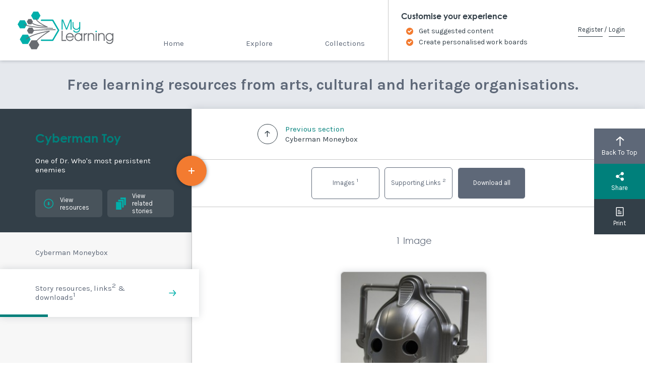

--- FILE ---
content_type: text/html; charset=utf-8
request_url: https://www.mylearning.org/stories/cyberman-toy/resources
body_size: 3668
content:
<!DOCTYPE html>
<html lang="en">
<head>
	<meta charset="utf-8">
	<meta http-equiv="X-UA-Compatible" content="IE=edge">
	<meta name="viewport" content="width=device-width, initial-scale=1">
	<!-- CSRF Token -->
	<meta name="csrf-token" content="eFjTBe3CUI2Ywy7W5IzWBf79uZzaMm43AlBsSTRN">
	<title>MyLearning</title>
	<!-- Styles -->
	<link href="https://www.mylearning.org/css/app.css" rel="stylesheet">
	<!-- Favicons -->
	<link rel="apple-touch-icon" sizes="180x180" href="/images/favicons/apple-touch-icon.png">
	<link rel="icon" type="image/png" sizes="32x32" href="/images/favicons/favicon-32x32.png">
	<link rel="icon" type="image/png" sizes="16x16" href="/images/favicons/favicon-16x16.png">
	<link rel="mask-icon" href="/images/favicons/safari-pinned-tab.svg" color="#5bbad5">
	<link rel="shortcut icon" href="/images/favicons/favicon.ico">
	<meta name="theme-color" content="#ffffff">

	<!-- Google Tag Manager -->
	<script>(function(w,d,s,l,i){w[l]=w[l]||[];w[l].push({'gtm.start':
	new Date().getTime(),event:'gtm.js'});var f=d.getElementsByTagName(s)[0],
	j=d.createElement(s),dl=l!='dataLayer'?'&l='+l:'';j.async=true;j.src=
	'https://www.googletagmanager.com/gtm.js?id='+i+dl;f.parentNode.insertBefore(j,f);
	})(window,document,'script','dataLayer','GTM-NDKXDGV');</script>
	<!-- End Google Tag Manager -->

	
	</head>
<body>
	<!-- Google Tag Manager (noscript) -->
	<noscript><iframe src="https://www.googletagmanager.com/ns.html?id=GTM-NDKXDGV"
	height="0" width="0" style="display:none;visibility:hidden"></iframe></noscript>
	<!-- End Google Tag Manager (noscript) -->

		<header class="main-navbar">
			<a id="skip-link" href='#main' tabindex="0" class="skip-to-content-link" title="Skip to main content">Skip to main content</a>
			<div class="main-navbar__inner">
				<a class="main-navbar__branding" href="https://www.mylearning.org" title="Home">
					<span role="img" aria-label="My Learning Logo">
						MyLearning
					</span>
				</a>
				
				<div class="main-navbar__nav-wrapper">
					<nav class="main-navbar__main-nav main-nav">
						<div class="main-nav__links">
						<a href="https://www.mylearning.org" class="main-nav__link " title="Home">Home</a>
						<a href="https://www.mylearning.org/explore" class="main-nav__link " title="Explore">Explore</a>
						<a href="https://www.mylearning.org/collections" class="main-nav__link " title="Collections">Collections</a>
						</div>
					</nav>
					<nav class="main-navbar__secondary-nav secondary-nav">
						<a href="/pages/latest-news" class="secondary-nav__link" title="Latest">Latest</a>
						<a href="/pages/contribute" class="secondary-nav__link" title="Contribute">Contribute</a>
						<a href="/pages/about-this-site" class="secondary-nav__link" title="About">About</a>
						<a href="/pages/contact" class="secondary-nav__link" title="Contact & Feedback">Contact & Feedback</a>
					</nav>
					<div class="main-navbar__login main-login-area main-login-area_status_guest">
													<p class="main-login-area__title">Customise your experience</p>
							<ul class="main-login-area__points">
								<li>Get suggested content</li>
								<li>Create personalised work boards</li>
							</ul>
							<div class="main-login-area__links">
								<a href="https://www.mylearning.org/register" class="text-link" title="Register">Register</a>
								/
								<a href="https://www.mylearning.org/login" class="text-link" title="Login">Login</a>
							</div>
											</div>
					<div class="main-navbar__close" role="button" aria-label="Close">
						Close
						<svg viewBox="0 0 12 12">
							<line x1="1" y1="1" x2="11" y2="11" />
							<line x1="11" y1="1" x2="1" y2="11" />
						</svg>
					</div>
				</div>
				<div class="main-navbar__toggle main-nav-toggle" role="button" aria-label="Menu">
					Menu
					<svg viewBox="0 0 14 12" width="14" height="12">
						<rect x="0" y="0" width="14" height="2" />
						<rect x="0" y="5" width="14" height="2" />
						<rect x="0" y="10" width="14" height="2" />
					</svg>
				</div>
							</div>
		</header>

		<main id="main" class="main-content">
										<div class="home__strapline"><p>Free learning resources from arts, cultural and heritage organisations.</p></div>
					<div class="story-wrapper">

	<aside class="story-wrapper__sidebar story-sidebar">
		<div class="story-sidebar__inner">
			<div class="story-info-panel ">
								<h1 class="story-info-panel__title">Cyberman Toy</h1>
				<div class="story-info-panel__description">One of Dr. Who&#039;s most persistent enemies</div>
				<div class="story-info-panel__actions">
											<a href="https://www.mylearning.org/stories/cyberman-toy/resources" class="story-info-panel__action">
							<span class="svg-icon svg-icon_downloads"></span>
							<span class="label">View resources</span>
						</a>
																					<a href="https://www.mylearning.org/stories/cyberman-toy/resources#related_stories" class="story-info-panel__action">
							<span class="svg-icon svg-icon_stories"></span>
							<span class="label">View related stories</span>
						</a>
									</div>
				<a href="https://www.mylearning.org/add-to-board/story/285" class="add-to-board-link" title="Add item to board">
	<span class="add-to-board-link__label">Add to board</span>
	<span class="add-to-board-link__icon svg-icon svg-icon_cross"></span>
</a>			</div>
						<nav class="story-nav">
									<a href="https://www.mylearning.org/stories/cyberman-toy/cyberman-moneybox"
						class="story-nav__link  "
						title="Read Cyberman Moneybox Chapter"
						data-id="1250">
						<span class="story-nav__link-title">Cyberman Moneybox</span>
						<span class="story-nav__link-arrow svg-icon svg-icon_arrow-right_teal"></span>
						<span class="story-nav__progress"></span>
					</a>
													<a href="https://www.mylearning.org/stories/cyberman-toy/resources"
						class="story-nav__link"
						title="View Story resources, links & downloads"
						data-id="resources">
						<span class="story-nav__link-title">
							Story resources, links<sup>2</sup> & downloads<sup>1</sup>
						</span>
						<span class="story-nav__link-arrow svg-icon svg-icon_arrow-right_teal"></span>
						<span class="story-nav__progress"></span>
					</a>
							</nav>
					</div>
	</aside>
	<section class="story-wrapper__main story-main">

		<div class="story-nav-previous">
			<a href="https://www.mylearning.org/stories/cyberman-toy/cyberman-moneybox" class="story-nav-previous__inner" data-chapter-ajax="https://www.mylearning.org/api/chapter/cyberman-moneybox" data-chapter-ajax-title="Cyberman Moneybox" data-direction="previous" title="Read Cyberman Moneybox Chapter">
				<div class="story-nav-icon">
					<div class="svg-icon svg-icon_arrow-up"></div>
				</div>
				<div class="story-nav-previous__label">Previous section</div>
				<div class="story-nav-previous__title">Cyberman Moneybox</div>
			</a>
		</div>

		<article class="chapter-article chapter-article_current" data-id="resources">
			<div class="story-resource-nav type-filter">
				<div class="type-filter__inner story-resource-nav__inner">
											<a href="#resources_images" class="story-resource-nav__item type-filter__link" title="Images">
							Images
							<sup>1</sup>
						</a>
																<a href="#story_links" class="story-resource-nav__item type-filter__link" title="View Supporting Links">
							Supporting Links
							<sup>2 </sup>
						</a>
																<a href="https://www.mylearning.org/stories/cyberman-toy/download"
							class="story-resource__nav-item type-filter__link story-resource-nav__item_download" title="Download all resources">Download all</a>
									</div>
			</div>
			<div class="chapter-article__inner chapter-article__inner_resources">
				<div class="chapter-article__content">
											<section class="story-resources-section" id="resources_images">
							<h3 class="story-resources-section__title">
								1 Image
							</h3>
							<div class="blocks-list">
								<div class="blocks-list__list">
									<article id="block_4895" class="block block_type_images ">
    <div class="block__image">
        <img src="https://d1xknzn7m6thdw.cloudfront.net/resources/cyberman-toy/UI3IkVOUTbvm2DXCSkt75qhjoZ02gUmkz6lm05hd_280w.jpeg" alt="Cyberman Toy">
    </div>
    <div class="block__content">
        <h3 class="block__title">Cyberman Toy</h3>
                    <a href="https://www.mylearning.org/add-to-board/resource/4895" class="add-to-board-link" title="Add item to board">
	<span class="add-to-board-link__label">Add to board</span>
	<span class="add-to-board-link__icon svg-icon svg-icon_cross"></span>
</a>                    </div>
                <a href="https://www.mylearning.org/resources/cyberman-toy" class="block__full-link" title="View Cyberman Toy">
            Cyberman Toy
        </a>
    </article>
								</div>
							</div>
						</section>
															<section class="story-related-section" id="related_stories">
						<h2 class="story-related-section__title">
							Related MyLearning Stories<br>
							<span>Every story is part of a larger one. These will help provide more context and understanding of this theme.</span>
						</h2>
						
							<section class="related-stories related-stories-slide-block">
																<div class="related-stories-slide-block__nav">
									<a href="" class="related-stories-slide-block__prevnext prev" title="Previous Slide">Previous <div class="svg-icon svg-icon_arrow-left_white"></div></a>
									<a href="" class="related-stories-slide-block__prevnext next" title="Next Slide">Next <div class="svg-icon svg-icon_arrow-right_white"></div></a>
								</div>
																<div class="related-stories-slide-block__inner">
									<div class="related-stories-slide-block__list">
										<div class="related-stories-slide-block__list-item related-stories-slide image-box">
    <div class="image-box__img">
                    <img src="https://s3.eu-west-2.amazonaws.com/grpl-mylearning/resources/wind-up-pig/oZi69ctUoOQHfCNgvwwTWNRS8nemF98SsoKQ9Nps_350x350.jpeg" width="350" height="350" alt="Wind-Up Pig" />
            </div>
    <h3 class="image-box__title">Wind-Up Pig</h3>
    <div class="keystage-tags">
				<span class="keystage-tag">KS1</span>
			</div>
    <p class="image-box__description">Make a paper suitcase like the one Piggy has!</p>
    <a class="image-box__link" href="https://www.mylearning.org/stories/wind-up-pig" title="View Wind-Up Pig story">Explore</a>
    </div><div class="related-stories-slide-block__list-item related-stories-slide image-box">
    <div class="image-box__img">
                    <img src="https://s3.eu-west-2.amazonaws.com/grpl-mylearning/resources/toys-through-time/DC7INGZnN6tfLuPSUaFTncYLsM9LF4PZAanOFctJ_350x350.jpeg" width="350" height="350" alt="Toys Through Time" />
            </div>
    <h3 class="image-box__title">Toys Through Time</h3>
    <div class="keystage-tags">
				<span class="keystage-tag">KS1</span>
			</div>
    <p class="image-box__description">Toys from the past at York Castle Museum</p>
    <a class="image-box__link" href="https://www.mylearning.org/stories/toys-through-time" title="View Toys Through Time story">Explore</a>
    </div><div class="related-stories-slide-block__list-item related-stories-slide image-box">
    <div class="image-box__img">
                    <img src="https://s3.eu-west-2.amazonaws.com/grpl-mylearning/resources/miss-maud-had-a-dolly/qXszIJx96nOHmLiKM1ITouDEKYcu52S5XNk7b9Wx_350x350.jpeg" width="350" height="350" alt="Miss Maude Had a Dolly" />
            </div>
    <h3 class="image-box__title">Miss Maude Had a Dolly</h3>
    <div class="keystage-tags">
				<span class="keystage-tag">KS1</span>
			</div>
    <p class="image-box__description">Find out why Victorians used wax to make dolls then have a go at designing different outfits and packaging</p>
    <a class="image-box__link" href="https://www.mylearning.org/stories/miss-maud-had-a-dolly" title="View Miss Maude Had a Dolly story">Explore</a>
    </div>									</div>
								</div>
							</section><!-- /home-popular -->
					</section>
															<section class="story-resources-section" id="story_links">
						<h3 class="story-resources-section__title">2 Supporting Links</h3>
																			<h4 class="story-resources-section__subtitle">External Site Links</h4>
							<p class="story-resources-section__supporting">MyLearning is not responsible for the content on external sites.</p>
							<div class="links__list">
								<p class="links__list-link">
            <a target="_blank" rel="noopener" title="View YouTube: Horniman Museum&#039;s Learning Team&#039;s Video on Toys" href="https://www.youtube.com/watch?v=Q8Tif8jIJvU&amp;list=PLVLBYq1ay8T5iVqsBOqtst_VGLPLb6aO0&amp;index=4&amp;t=0s">YouTube: Horniman Museum&#039;s Learning Team&#039;s Video on Toys</a>
    </p><p class="links__list-link">
            <a target="_blank" rel="noopener" title="View Leeds Museums Pinterest Board of Toys in the Collection" href="https://www.pinterest.co.uk/LeedsMuseums/toys-in-the-collections/">Leeds Museums Pinterest Board of Toys in the Collection</a>
    </p>							</div>
											</section>
					
				</div>
			</div>
		</article>


		<aside class="story-wrapper__actions item-actions">
			<a class="item-actions__link item-actions__link_back-to-top js-item-actions__link_back-to-top" href="#" tabindex="0" role="button" title="Back To Top">
				<div class="svg-icon svg-icon_arrow-up_white"></div>
				Back To Top
			</a>
			<div class="item-actions__link_share--container">
				<a class="item-actions__link item-actions__link_share" href="#" tabindex="0" role="button" title="Share Resource Button">
					<div class="svg-icon svg-icon_share-white"></div>
					Share
				</a>
				<div class="item-actions__share-channels share-channels">
					<a href="#" class="share-link item-actions__link share-channels__channel share-channels__channel_twitter"
						data-share-to="twitter" title="Share to Twitter">
						<div class="svg-icon svg-icon_twitter_white"></div>
						Twitter
					</a>
					<a href="#" class="share-link item-actions__link share-channels__channel share-channels__channel_facebook"
						data-share-to="facebook" title="Share to Facebook">
						<div class="svg-icon svg-icon_facebook_white"></div>
						Facebook
					</a>
					<a href="#" class="item-actions__link share-channels__channel share-channels__channel_close" title="Close Share Popup">
						<div class="svg-icon svg-icon_close_white"></div>
						Close
					</a>
				</div>
			</div>
			<a href="javascript:window.print();" class="item-actions__link item-actions__link_print" title="Print Resource">
				<div class="svg-icon svg-icon_print"></div>
				Print
			</a>
		</aside>

	</section>
</div>
		</main>
		
	<!-- Add To Board Modal -->
	<div class="modal modal_add-to-board" tabindex="0">
		<div class="modal__bg"></div>
		<div class="modal__popup modal__popup_wide">
			<div class="modal__scrollable">
				<div class="modal__content">	
				</div>
			</div>
			<a role="button" tabindex="0" href="#" class="modal__close" title="Close Modal">
				<div class="svg-icon svg-icon_close_white">Close</div>
			</a>
		</div>
	</div>
	<!-- Scripts -->
	<script src="https://www.mylearning.org/js/app.js"></script>
	<!-- Page Specific Scripts -->
	</body>
</html>


--- FILE ---
content_type: text/css
request_url: https://www.mylearning.org/css/app.css
body_size: 28866
content:
@import url(//hello.myfonts.net/count/36d9e1);
@import url(https://fonts.googleapis.com/css?family=Karla:400,400i,700,700i);
@charset "UTF-8";
/**
 * @license
 * MyFonts Webfont Build ID 3594721, 2018-06-11T08:28:13-0400
 *
 * The fonts listed in this notice are subject to the End User License
 * Agreement(s) entered into by the website owner. All other parties are
 * explicitly restricted from using the Licensed Webfonts(s).
 *
 * You may obtain a valid license at the URLs below.
 *
 * Webfont: CenturyGothicStd-Bold by Monotype
 * URL: https://www.myfonts.com/fonts/mti/century-gothic/wgl-bold/
 * Copyright: Copyright The Monotype Corporation. All rights reserved.
 * Licensed pageviews: 2,750,000
 *
 * Webfont: CenturyGothic by Monotype
 * URL: https://www.myfonts.com/fonts/mti/century-gothic/wgl-regular/
 * Copyright: Typeface &#x00A9; The Monotype Corporation plc. Data &#x00A9; The Monotype Corporation plc / Type Solutions Inc. 1990-91 All Rights Reserved
 * Licensed pageviews: 250,000
 *
 * Webfont: CenturyGothic-Italic by Monotype
 * URL: https://www.myfonts.com/fonts/mti/century-gothic/wgl-italic/
 * Copyright: Typeface &#x00A9; The Monotype Corporation plc. Data &#x00A9; The Monotype Corporation plc / Type Solutions Inc. 1990-91 All Rights Reserved
 * Licensed pageviews: 250,000
 *
 * Webfont: CenturyGothic-BoldItalic by Monotype
 * URL: https://www.myfonts.com/fonts/mti/century-gothic/wgl-bold-italic/
 * Copyright: Typeface &#x00A9; The Monotype Corporation plc. Data &#x00A9; The Monotype Corporation plc / Type Solutions Inc. 1990-91 All Rights Reserved
 * Licensed pageviews: 250,000
 *
 *
 * License: https://www.myfonts.com/viewlicense?type=web&buildid=3594721
 *
 * © 2018 MyFonts Inc
*/
/* @import must be at top of file, otherwise CSS will not work */
@font-face {
  font-family: "Century Gothic";
  src: url("/fonts/36D9E1_0_0.eot");
  src: url("/fonts/36D9E1_0_0.eot?#iefix") format("embedded-opentype"), url("/fonts/36D9E1_0_0.woff2") format("woff2"), url("/fonts/36D9E1_0_0.woff") format("woff"), url("/fonts/36D9E1_0_0.ttf") format("truetype");
  font-weight: bold;
}
@font-face {
  font-family: "Century Gothic";
  src: url("/fonts/36D9E1_1_0.eot");
  src: url("/fonts/36D9E1_1_0.eot?#iefix") format("embedded-opentype"), url("/fonts/36D9E1_1_0.woff2") format("woff2"), url("/fonts/36D9E1_1_0.woff") format("woff"), url("/fonts/36D9E1_1_0.ttf") format("truetype");
  font-weight: normal;
}
@font-face {
  font-family: "Century Gothic";
  src: url("/fonts/36D9E1_2_0.eot");
  src: url("/fonts/36D9E1_2_0.eot?#iefix") format("embedded-opentype"), url("/fonts/36D9E1_2_0.woff2") format("woff2"), url("/fonts/36D9E1_2_0.woff") format("woff"), url("/fonts/36D9E1_2_0.ttf") format("truetype");
  font-style: italic;
}
@font-face {
  font-family: "Century Gothic";
  src: url("/fonts/36D9E1_3_0.eot");
  src: url("/fonts/36D9E1_3_0.eot?#iefix") format("embedded-opentype"), url("/fonts/36D9E1_3_0.woff2") format("woff2"), url("/fonts/36D9E1_3_0.woff") format("woff"), url("/fonts/36D9E1_3_0.ttf") format("truetype");
  font-style: italic;
  font-weight: bold;
}
/*.phpdebugbar { display: none !important; }*/
*,
*:after,
*:before {
  margin: 0;
  padding: 0;
  -webkit-box-sizing: border-box;
          box-sizing: border-box;
}

body,
input,
select,
textarea,
button {
  font-family: Karla, sans-serif;
  font-size: 15px;
  color: #5E6878;
}

h1,
h2,
h3,
h4 {
  font-family: "Century Gothic", CenturyGothic, AppleGothic, sans-serif;
}

a {
  text-decoration: none;
  color: #00807B;
  -webkit-transition: 0.2s color cubic-bezier(0, 0, 0, 1);
  -o-transition: 0.2s color cubic-bezier(0, 0, 0, 1);
  transition: 0.2s color cubic-bezier(0, 0, 0, 1);
}

body a:hover {
  color: #00807B;
}

hr {
  width: 50%;
  height: 2px;
  border-width: 0;
  background-color: #c7c7c7;
  color: #c7c7c7;
  margin: 3em auto;
}

sup {
  vertical-align: middle;
  position: relative;
  top: -0.5em;
}

html.show-modal {
  overflow: hidden;
}

.main-content {
  overflow: hidden;
  width: 100%;
}

.button,
.text-content .button {
  font-size: 13px;
  line-height: 55px;
  padding: 0 30px;
  border-radius: 5px;
  border: 1px solid #007571;
  display: inline-block;
  background-color: #007571;
  color: #fff;
  cursor: pointer;
  text-align: center;
  -webkit-transition: 0.2s all cubic-bezier(0, 0, 0, 1);
  -o-transition: 0.2s all cubic-bezier(0, 0, 0, 1);
  transition: 0.2s all cubic-bezier(0, 0, 0, 1);
}
.button:hover,
.text-content .button:hover {
  background-color: #005c58;
  border-color: #005c58;
  color: #fff;
}
.button_color_white,
.text-content .button_color_white {
  color: #333F48;
  border-color: #007571;
  background-color: #fff;
}
.button_color_white:hover,
.text-content .button_color_white:hover {
  color: #fff;
}
.button_outlined,
.text-content .button_outlined {
  color: #333F48;
  border-color: #007571;
  background-color: transparent;
}
.button_outlined:hover,
.text-content .button_outlined:hover {
  color: #fff;
}
.button.red.outlined,
.text-content .button.red.outlined {
  background-color: #fff;
  color: #D93731;
  border: 1px solid #D93731;
}
.button.red.outlined:hover,
.text-content .button.red.outlined:hover {
  color: #fff;
  background-color: #D93731;
}

[data-scrollto] {
  cursor: pointer;
}

.text-link {
  position: relative;
  display: inline-block;
  color: #333F48;
  white-space: nowrap;
}
.text-link__arrow {
  display: inline-block;
  width: 6px;
  height: 6px;
  border: 1.5px solid #00807B;
  margin-left: 0.5em;
  border-left-width: 0;
  border-bottom-width: 0;
  -webkit-transform: rotate(45deg);
      -ms-transform: rotate(45deg);
          transform: rotate(45deg);
  vertical-align: middle;
}
.text-link__arrow_white {
  border-color: #fff;
}
.text-link__after {
  margin-left: 1em;
}
.text-link:after {
  content: "";
  display: block;
  width: 100%;
  position: absolute;
  height: 1px;
  top: 50%;
  margin-top: 1em;
  background-color: #333F48;
  -webkit-transition: 0.2s background-color cubic-bezier(0, 0, 0, 1);
  -o-transition: 0.2s background-color cubic-bezier(0, 0, 0, 1);
  transition: 0.2s background-color cubic-bezier(0, 0, 0, 1);
}
.text-link:hover:after {
  background-color: #00807B;
}
.text-link_light {
  color: #64CCC9;
}
.text-link_light:after {
  background-color: #fff;
}
.text-link_white {
  color: #fff;
}
.text-link_white:after {
  background-color: #fff;
}

.bar-header {
  background-color: #333F48;
  display: -webkit-box;
  display: -ms-flexbox;
  display: flex;
  -webkit-box-align: center;
      -ms-flex-align: center;
          align-items: center;
  -webkit-box-pack: center;
      -ms-flex-pack: center;
          justify-content: center;
  min-height: 150px;
  -webkit-box-orient: vertical;
  -webkit-box-direction: normal;
      -ms-flex-direction: column;
          flex-direction: column;
  padding: 50px 30px;
  text-align: center;
  position: relative;
}
.bar-header__title {
  font-weight: bold;
  font-family: "Century Gothic", CenturyGothic, AppleGothic, sans-serif;
  max-width: 1320px;
  color: #fff;
  font-size: 35px;
  line-height: 1.2;
}
.bar-header__description {
  color: #fff;
  font-size: 18px;
  line-height: 1.5;
  max-width: 620px;
}
.bar-header_with-description .bar-header__title {
  font-size: 30px;
}
@media all and (max-width: 600px) {
  .bar-header {
    padding: 30px 20px;
    min-height: 100px;
  }
  .bar-header__title {
    font-size: 25px;
  }
  .bar-header__description {
    font-size: 15px;
  }
  .bar-header_with-description .bar-header__title {
    font-size: 20px;
  }
}

.utility-bar {
  font-size: 13px;
  line-height: 20px;
  padding: 25px 20px;
  max-width: 1000px;
  margin: 0 auto;
  position: relative;
}
.utility-bar:after {
  content: "";
  display: block;
  width: 100vw;
  background-color: #E5E8ED;
  position: absolute;
  bottom: 0;
  left: 50%;
  height: 1px;
  margin-left: -50vw;
}

.header-text_medium, .header-text_large {
  line-height: 1.2em;
  font-weight: bold;
  color: #0E1B28;
  font-family: "Century Gothic", CenturyGothic, AppleGothic, sans-serif;
  margin-bottom: 0.5em;
}
.header-text_medium {
  font-size: 33px;
}
@media all and (max-width: 600px) {
  .header-text_medium {
    font-size: 25px;
  }
}
.header-text_large {
  font-size: 46px;
}

.text-content {
  font-size: 17px;
  line-height: 2;
  color: #5E6878;
}
.text-content p,
.text-content ol,
.text-content ul {
  margin: 1em 0 0;
}
.text-content ul,
.text-content ol {
  padding-left: 2em;
  list-style-type: none;
  counter-reset: ml-list;
}
.text-content li {
  position: relative;
  counter-increment: ml-list;
  margin-bottom: 2em;
}
.text-content li:first-of-type::before {
  counter-set: ml-list 1;
}
.text-content li:before {
  content: counter(ml-list);
  display: inline;
  position: absolute;
  right: 100%;
  top: 0;
  margin-right: 0.5em;
  color: #00807B;
}
.text-content ul > li:before {
  content: "•";
}
.text-content a {
  color: #CD4A04;
  text-decoration: none;
}
.text-content a:hover {
  color: #CD4A04;
  text-decoration: underline;
}
.text-content blockquote {
  color: #00807B;
  font-style: italic;
  font-size: 2em;
  line-height: 1.2;
  position: relative;
  margin-left: -1em;
}
.text-content blockquote:before {
  content: "";
  width: 2em;
  height: 1px;
  background-color: #00807B;
  position: absolute;
  top: 0.6em;
  right: 100%;
  margin-right: 1em;
}
.text-content_highlight-first > p:first-child {
  font-size: 1.3em;
  line-height: 1.5;
}
@media all and (max-width: 800px) {
  .text-content {
    font-size: 14px;
  }
}
.text-content--sitemap li {
  margin-bottom: 0;
}
.text-content--sitemap .sitemap__category {
  margin-bottom: 4em;
}

.standard-page {
  padding: 100px 30px;
}
.standard-page__inner {
  max-width: 750px;
  margin: 0 auto;
}

.page-404 {
  margin: 0 auto;
  max-width: 600px;
  display: -webkit-box;
  display: -ms-flexbox;
  display: flex;
  -webkit-box-align: center;
      -ms-flex-align: center;
          align-items: center;
}
.page-404__image, .page-404__text {
  width: 50%;
  padding: 1em;
}
.page-404__image p {
  font-size: 11px;
  font-style: italic;
}
.page-404__text {
  text-align: center;
}
.page-404 img {
  max-width: 100%;
  height: auto;
}
@media all and (max-width: 550px) {
  .page-404 {
    -webkit-box-orient: vertical;
    -webkit-box-direction: reverse;
        -ms-flex-direction: column-reverse;
            flex-direction: column-reverse;
  }
  .page-404__image, .page-404__text {
    width: 100%;
  }
}

.add-to-board-link {
  width: 60px;
  height: 60px;
  margin: -30px;
  background-color: #F37B30;
  border-radius: 50%;
  position: relative;
  cursor: pointer;
  -webkit-transition: 0.2s background-color cubic-bezier(0, 0, 0, 1);
  -o-transition: 0.2s background-color cubic-bezier(0, 0, 0, 1);
  transition: 0.2s background-color cubic-bezier(0, 0, 0, 1);
  -webkit-box-shadow: 0 1px 7px 0px rgba(14, 27, 40, 0.5);
          box-shadow: 0 1px 7px 0px rgba(14, 27, 40, 0.5);
}
.add-to-board-link__label {
  position: absolute;
  top: 100%;
  left: 50%;
  -webkit-transform: translate(-50%, 2em);
      -ms-transform: translate(-50%, 2em);
          transform: translate(-50%, 2em);
  margin-top: -1em;
  text-transform: uppercase;
  color: #fff;
  background-color: #333F48;
  font-size: 11px;
  white-space: nowrap;
  line-height: 2em;
  padding: 0 0.75em;
  border-radius: 0.5em;
  overflow: hidden;
  -webkit-transition: 0.2s opacity cubic-bezier(0, 0, 0, 1), 0s max-width linear, 0.2s -webkit-transform cubic-bezier(0, 0, 0, 1);
  transition: 0.2s opacity cubic-bezier(0, 0, 0, 1), 0s max-width linear, 0.2s -webkit-transform cubic-bezier(0, 0, 0, 1);
  -o-transition: 0.2s opacity cubic-bezier(0, 0, 0, 1), 0.2s transform cubic-bezier(0, 0, 0, 1), 0s max-width linear;
  transition: 0.2s opacity cubic-bezier(0, 0, 0, 1), 0.2s transform cubic-bezier(0, 0, 0, 1), 0s max-width linear;
  transition: 0.2s opacity cubic-bezier(0, 0, 0, 1), 0.2s transform cubic-bezier(0, 0, 0, 1), 0s max-width linear, 0.2s -webkit-transform cubic-bezier(0, 0, 0, 1);
  max-width: 0;
  -webkit-transition-delay: 0s, 0s, 0.2s;
       -o-transition-delay: 0s, 0s, 0.2s;
          transition-delay: 0s, 0s, 0.2s;
  opacity: 0;
}
.add-to-board-link:hover {
  background-color: #e35f0d;
}
.add-to-board-link:hover .add-to-board-link__label {
  -webkit-transform: translate(-50%, 0);
      -ms-transform: translate(-50%, 0);
          transform: translate(-50%, 0);
  max-width: 10em;
  opacity: 1;
  -webkit-transition-delay: 1s;
       -o-transition-delay: 1s;
          transition-delay: 1s;
}
.add-to-board-link__icon.svg-icon {
  width: 12px;
  height: 12px;
  position: absolute;
  top: 50%;
  left: 50%;
  margin: -6px;
}

.board-actions-button {
  width: 60px;
  height: 60px;
  margin: -30px;
  border-radius: 50%;
  background-color: #00807B;
  cursor: pointer;
}
.board-actions-button .svg-icon {
  width: 25px;
  height: 25px;
  position: absolute;
  top: 50%;
  left: 50%;
  margin: -12.5px;
}

.keystage-tag {
  font-size: 19px;
  line-height: 20px;
  border-radius: 3px;
  padding: 0.5em;
  font-weight: bold;
  color: #fff;
  background-color: #909627;
  white-space: nowrap;
}

.down-bar {
  line-height: 70px;
  background-color: #fff;
  padding: 0 100px 0 40px;
  width: 380px;
  max-width: 100%;
  position: absolute;
  top: 100%;
  left: 50px;
  margin-top: -40px;
  -webkit-box-shadow: 0 0 15px rgba(14, 27, 40, 0.15);
          box-shadow: 0 0 15px rgba(14, 27, 40, 0.15);
}
.down-bar figure {
  display: block;
  width: 40px;
  height: 40px;
  position: absolute;
  top: 50%;
  right: 60px;
  margin: -20px;
  background-color: #E5E8ED;
  border-radius: 50%;
}
.down-bar .svg-icon {
  position: absolute;
  top: 50%;
  right: 50%;
  width: 14px;
  height: 14px;
  margin: -7px;
  opacity: 0.75;
}

.modal {
  position: absolute;
  top: 0;
  left: 0;
  width: 100%;
  height: 100%;
  display: -webkit-box;
  display: -ms-flexbox;
  display: flex;
  position: fixed;
  z-index: 1000;
  opacity: 0;
  width: 0;
  -webkit-transition: 0s width, 0.2s opacity cubic-bezier(0, 0, 0, 1);
  -o-transition: 0s width, 0.2s opacity cubic-bezier(0, 0, 0, 1);
  transition: 0s width, 0.2s opacity cubic-bezier(0, 0, 0, 1);
  -webkit-transition-delay: 0.2s, 0s;
       -o-transition-delay: 0.2s, 0s;
          transition-delay: 0.2s, 0s;
  overflow: hidden;
}
.modal__bg {
  position: absolute;
  top: 0;
  left: 0;
  width: 100%;
  height: 100%;
  background: rgba(51, 63, 72, 0.9);
}
.modal__popup {
  width: calc(100% - 40px);
  max-width: 575px;
  background-color: #fff;
  position: relative;
  z-index: 10;
  margin: auto;
  opacity: 0;
  -webkit-transform: translateY(30px);
      -ms-transform: translateY(30px);
          transform: translateY(30px);
  -webkit-transition: 0.2s opacity cubic-bezier(0, 0, 0, 1), 0.2s -webkit-transform cubic-bezier(0, 0, 0, 1);
  transition: 0.2s opacity cubic-bezier(0, 0, 0, 1), 0.2s -webkit-transform cubic-bezier(0, 0, 0, 1);
  -o-transition: 0.2s opacity cubic-bezier(0, 0, 0, 1), 0.2s transform cubic-bezier(0, 0, 0, 1);
  transition: 0.2s opacity cubic-bezier(0, 0, 0, 1), 0.2s transform cubic-bezier(0, 0, 0, 1);
  transition: 0.2s opacity cubic-bezier(0, 0, 0, 1), 0.2s transform cubic-bezier(0, 0, 0, 1), 0.2s -webkit-transform cubic-bezier(0, 0, 0, 1);
  padding-top: 75px;
}
.modal__popup_wide {
  max-width: 980px;
}
.modal__close {
  width: 75px;
  height: 75px;
  position: absolute;
  top: 0;
  right: 0;
  background: -webkit-gradient(linear, left bottom, right top, color-stop(10%, #00AFAA), to(#007295));
  background: -o-linear-gradient(bottom left, #00AFAA 10%, #007295);
  background: linear-gradient(to top right, #00AFAA 10%, #007295);
  cursor: pointer;
}
.modal__close:before {
  content: "";
  display: block;
  position: absolute;
  top: 0;
  left: 0;
  width: 100%;
  height: 100%;
  background-color: #00807B;
  opacity: 0;
  -webkit-transition: 0.2s opacity cubic-bezier(0, 0, 0, 1);
  -o-transition: 0.2s opacity cubic-bezier(0, 0, 0, 1);
  transition: 0.2s opacity cubic-bezier(0, 0, 0, 1);
}
.modal__close .svg-icon {
  width: 20px;
  height: 20px;
  margin: -10px;
  position: absolute;
  top: 50%;
  left: 50%;
}
.modal__close:focus:before, .modal__close:hover:before {
  opacity: 1;
}
.modal__scrollable {
  overflow-y: auto;
  max-height: calc(100vh - 170px);
}
.modal__scrollable::-webkit-scrollbar {
  background-color: transparent;
  width: 10px;
}
.modal__scrollable::-webkit-scrollbar-button {
  display: none;
}
.modal__scrollable::-webkit-scrollbar-thumb {
  background-color: #00807B;
  border-width: 0;
  border-radius: 4px;
}
.modal__content {
  padding: 15px 80px 90px;
}
.modal.active {
  opacity: 1;
  width: 100%;
  -webkit-transition-delay: 0s, 0s;
       -o-transition-delay: 0s, 0s;
          transition-delay: 0s, 0s;
}
.modal.active:not(.loading) .modal__popup {
  opacity: 1;
  -webkit-transform: translateY(0px);
      -ms-transform: translateY(0px);
          transform: translateY(0px);
}
@media all and (max-width: 700px) {
  .modal__popup {
    width: 100%;
  }
  .modal__scrollable {
    max-height: calc(100vh - 75px);
  }
}
@media all and (max-width: 550px) {
  .modal__content {
    padding: 15px 20px 90px;
  }
}

.resource-colours {
  -webkit-transition: 0.2s background-color cubic-bezier(0, 0, 0, 1);
  -o-transition: 0.2s background-color cubic-bezier(0, 0, 0, 1);
  transition: 0.2s background-color cubic-bezier(0, 0, 0, 1);
}
.resource-colours_images {
  background-color: #7F347A;
  color: #fff !important;
  --shadow-color: rgba($purple, 0.5);
}
.resource-colours_videos {
  background-color: #F37B30;
  color: #0E1B28 !important;
  --shadow-color: rgba($orange, 0.5);
}
.resource-colours_documents {
  background-color: #B2B930;
  color: #0E1B28 !important;
  --shadow-color: rgba($green, 0.5);
}
.resource-colours_audio {
  background-color: #EEB22E;
  color: #0E1B28 !important;
  --shadow-color: rgba($yellow, 0.5);
}
.resource-colours_interactives {
  background-color: #D93731;
  color: #fff !important;
  --shadow-color: rgba($red, 0.5);
}
.resource-colours_work-boards {
  background-color: #7A6568;
  color: #fff !important;
  --shadow-color: rgba($brown, 0.5);
}

.resource-border_stories {
  border-color: #00807B;
}
.resource-border_images {
  border-color: #7F347A;
}
.resource-border_videos {
  border-color: #F37B30;
}
.resource-border_documents {
  border-color: #B2B930;
}
.resource-border_audio {
  border-color: #EEB22E;
}
.resource-border_interactives {
  border-color: #D93731;
}
.resource-border_work-boards {
  border-color: #7A6568;
}

.svg-icon {
  display: inline-block;
  width: 1em;
  height: 1em;
  background-size: contain;
  background-repeat: no-repeat;
  background-position: center;
  vertical-align: middle;
  text-indent: 150%;
  overflow: hidden;
  white-space: nowrap;
}
.svg-icon_cross {
  background-image: url("data:image/svg+xml;charset=utf8,%3C?xml version='1.0' encoding='utf-8'?%3E%3Csvg version='1.1' xmlns='http://www.w3.org/2000/svg' xmlns:xlink='http://www.w3.org/1999/xlink' x='0px' y='0px' viewBox='0 0 12 12' enable-background='new 0 0 12 12' xml:space='preserve'%3E%3Crect y='5' fill='%23FFFFFF' width='12' height='2'/%3E%3Crect x='5' fill='%23FFFFFF' width='2' height='12'/%3E%3C/svg%3E");
}
.svg-icon_arrow-up {
  background-image: url("data:image/svg+xml;charset=utf8,%3C?xml version='1.0' encoding='utf-8'?%3E%3Csvg version='1.1' xmlns='http://www.w3.org/2000/svg' xmlns:xlink='http://www.w3.org/1999/xlink' x='0px' y='0px' viewBox='0 0 11 13' enable-background='new 0 0 11 13' xml:space='preserve'%3E%3Cpath fill='%23333F48' d='M5.5,0.4L0.2,5l0.9,1.1l3.7-3.3v9.8h1.4V2.8l3.7,3.3L10.8,5L5.5,0.4z'/%3E%3C/svg%3E");
}
.svg-icon_arrow-down {
  background-image: url("data:image/svg+xml;charset=utf8,%3C?xml version='1.0' encoding='utf-8'?%3E%3Csvg version='1.1' xmlns='http://www.w3.org/2000/svg' xmlns:xlink='http://www.w3.org/1999/xlink' x='0px' y='0px' viewBox='0 0 11 13' enable-background='new 0 0 11 13' xml:space='preserve'%3E%3Cpath fill='%23333F48' d='M5.5,12.7L0.2,8l0.9-1.1l3.7,3.3V0.4h1.4v9.8l3.7-3.3L10.8,8L5.5,12.7z'/%3E%3C/svg%3E");
}
.svg-icon_close {
  background-image: url("data:image/svg+xml;charset=utf8,%3C?xml version='1.0' encoding='utf-8'?%3E%3Csvg version='1.1' xmlns='http://www.w3.org/2000/svg' xmlns:xlink='http://www.w3.org/1999/xlink' x='0px' y='0px' viewBox='0 0 14 14' enable-background='new 0 0 14 14' xml:space='preserve'%3E%3Cpolygon fill='%23333F48' points='12,10.57 8.43,7 12,3.43 10.57,2 7,5.57 3.43,2 2,3.43 5.57,7 2,10.57 3.43,12 7,8.43 10.57,12 '/%3E%3C/svg%3E");
}
.svg-icon_close_white {
  background-image: url("data:image/svg+xml;charset=utf8,%3C?xml version='1.0' encoding='utf-8'?%3E%3Csvg version='1.1' xmlns='http://www.w3.org/2000/svg' xmlns:xlink='http://www.w3.org/1999/xlink' x='0px' y='0px' viewBox='0 0 14 14' enable-background='new 0 0 14 14' xml:space='preserve'%3E%3Cpolygon fill='%23FFFFFF' points='12,10.57 8.43,7 12,3.43 10.57,2 7,5.57 3.43,2 2,3.43 5.57,7 2,10.57 3.43,12 7,8.43 10.57,12 '/%3E%3C/svg%3E");
}
.svg-icon_arrow-up_white {
  background-image: url("data:image/svg+xml;charset=utf8,%3C?xml version='1.0' encoding='utf-8'?%3E%3Csvg version='1.1' xmlns='http://www.w3.org/2000/svg' xmlns:xlink='http://www.w3.org/1999/xlink' x='0px' y='0px' viewBox='0 0 11 13' enable-background='new 0 0 11 13' xml:space='preserve'%3E%3Cpath fill='%23ffffff' d='M5.5,0.4L0.2,5l0.9,1.1l3.7-3.3v9.8h1.4V2.8l3.7,3.3L10.8,5L5.5,0.4z'/%3E%3C/svg%3E");
}
.svg-icon_arrow-down_white {
  background-image: url("data:image/svg+xml;charset=utf8,%3C?xml version='1.0' encoding='utf-8'?%3E%3Csvg version='1.1' xmlns='http://www.w3.org/2000/svg' xmlns:xlink='http://www.w3.org/1999/xlink' x='0px' y='0px' viewBox='0 0 11 13' enable-background='new 0 0 11 13' xml:space='preserve'%3E%3Cpath fill='%23ffffff' d='M5.5,12.7L0.2,8l0.9-1.1l3.7,3.3V0.4h1.4v9.8l3.7-3.3L10.8,8L5.5,12.7z'/%3E%3C/svg%3E");
}
.svg-icon_arrow-left_white {
  background-image: url("data:image/svg+xml;charset=utf8,%3C?xml version='1.0' encoding='utf-8'?%3E%3Csvg version='1.1' xmlns='http://www.w3.org/2000/svg' xmlns:xlink='http://www.w3.org/1999/xlink' x='0px' y='0px' viewBox='0 0 13 13' enable-background='new 0 0 13 13' xml:space='preserve'%3E%3Cpath fill='%23ffffff' d='M0.4,6.5L5,11.8l1.1-0.9L2.8,7.2h9.8V5.8H2.8l3.3-3.7L5,1.2L0.4,6.5z'/%3E%3C/svg%3E");
}
.svg-icon_arrow-right_white {
  background-image: url("data:image/svg+xml;charset=utf8,%3C?xml version='1.0' encoding='utf-8'?%3E%3Csvg version='1.1' xmlns='http://www.w3.org/2000/svg' xmlns:xlink='http://www.w3.org/1999/xlink' x='0px' y='0px' viewBox='0 0 13 13' enable-background='new 0 0 13 13' xml:space='preserve'%3E%3Cpath fill='%23ffffff' d='M12.6,6.5L8,1.2L6.9,2.1l3.3,3.7H0.4v1.4h9.8l-3.3,3.7L8,11.8L12.6,6.5z'/%3E%3C/svg%3E");
}
.svg-icon_arrow-right_teal {
  background-image: url("data:image/svg+xml;charset=utf8,%3C?xml version='1.0' encoding='utf-8'?%3E%3Csvg version='1.1' xmlns='http://www.w3.org/2000/svg' xmlns:xlink='http://www.w3.org/1999/xlink' x='0px' y='0px' viewBox='0 0 13 13' enable-background='new 0 0 13 13' xml:space='preserve'%3E%3Cpath fill='%2300AFAA' d='M12.6,6.5L8,1.2L6.9,2.1l3.3,3.7H0.4v1.4h9.8l-3.3,3.7L8,11.8L12.6,6.5z'/%3E%3C/svg%3E");
}
.svg-icon_videos {
  background-image: url("data:image/svg+xml;charset=utf8,%3C?xml version='1.0' encoding='utf-8'?%3E%3Csvg version='1.1' xmlns='http://www.w3.org/2000/svg' xmlns:xlink='http://www.w3.org/1999/xlink' x='0px' y='0px' viewBox='0 0 22 22' enable-background='new 0 0 22 22' xml:space='preserve'%3E%3Cpath fill='%23F37B30' d='M4.7,4C2.7,4,1,5.7,1,7.7v6.5C1,16.3,2.7,18,4.7,18h12.6c2.1,0,3.7-1.7,3.7-3.7V7.7C21,5.7,19.3,4,17.3,4 H4.7z M8.9,7.7L14,11l-5.1,3.3V7.7z'/%3E%3C/svg%3E");
}
.svg-icon_images {
  background-image: url("data:image/svg+xml;charset=utf8,%3C?xml version='1.0' encoding='utf-8'?%3E%3Csvg version='1.1' xmlns='http://www.w3.org/2000/svg' xmlns:xlink='http://www.w3.org/1999/xlink' x='0px' y='0px' viewBox='0 0 22 22' enable-background='new 0 0 22 22' xml:space='preserve'%3E%3Cpath fill='%23884283' d='M18.72,4.93l-3.34-0.55l-0.5-2.02C14.79,2.07,14.63,2,14.33,2H7.67C7.37,2,7.2,2.08,7.12,2.36l-0.5,2.02 L3.28,4.93C2.58,5.05,2,5.5,2,6.2v10.53C2,17.43,2.57,18,3.28,18h15.43c0.71,0,1.28-0.57,1.28-1.27V6.2 C20,5.5,19.42,5.06,18.72,4.93z M11,15.79c-2.61,0-4.72-2.1-4.72-4.69S8.39,6.42,11,6.42s4.72,2.1,4.72,4.69S13.61,15.79,11,15.79z' /%3E%3C/svg%3E");
}
.svg-icon_interactives {
  background-image: url("data:image/svg+xml;charset=utf8,%3C?xml version='1.0' encoding='utf-8'?%3E%3Csvg version='1.1' xmlns='http://www.w3.org/2000/svg' xmlns:xlink='http://www.w3.org/1999/xlink' x='0px' y='0px' viewBox='0 0 22 22' enable-background='new 0 0 22 22' xml:space='preserve'%3E%3Cpath fill='%23D93731' d='M21.4,15.3c0,0-0.2-0.3-0.6-0.6c-0.3-0.3-0.5-0.7-0.6-1.2c-0.1-0.6-0.6-1.4-0.7-1.4c0,0,0,0,0,0l-2.9-2.9 c0,0,0,0,0,0c-0.1-0.1-0.8-0.8-1.5-0.4c-0.4,0.2-0.6,0.5-0.7,0.8l1.2,1.4l-1.4-1.4c-0.3-0.2-0.8-0.4-1.2-0.2 c-0.4,0.2-0.6,0.5-0.7,0.8L14,12l-1.9-1.8C11.8,10,11.4,9.8,11,10c-0.3,0.2-0.6,0.5-0.7,0.7l2.2,2.5l-2.8-2.9L8.4,9.2 C8,8.7,7,8.1,6.3,8.8C5.6,9.5,6.1,10.5,6.6,11l3.9,3.9c-0.7,0-1.6,0.1-2.1,0.5c-0.7,0.6-0.2,1.9-0.2,1.9c0,0.1,0.1,0.2,0.2,0.1 c0,0,1.3-0.1,2.3,0.1c1,0.1,3.7,0.8,3.7,0.8c0.4,0.1,1.6,0.5,1.9,0.6c0.3,0.1,0.6,0.5,0.8,0.6c0,0,0.1,0.1,0.2,0.1 c0.1,0,0.1,0,0.2-0.1l3.9-3.9C21.5,15.5,21.5,15.4,21.4,15.3z'/%3E%3Cpath fill='%23D93731' d='M2.9,14.4C0.4,12,0.4,8,2.9,5.6c2.4-2.4,6.4-2.4,8.8,0c0.9,0.9,1.4,1.9,1.7,3.1l0.8-0.2 C13.9,7.2,13.2,6,12.3,5C9.5,2.3,5,2.3,2.3,5c-2.7,2.7-2.7,7.2,0,10c1.3,1.3,3.1,2.1,5,2.1l0-0.8C5.6,16.2,4,15.6,2.9,14.4z'/%3E%3C/svg%3E");
}
.svg-icon_documents {
  background-image: url("data:image/svg+xml;charset=utf8,%3C?xml version='1.0' encoding='utf-8'?%3E%3Csvg version='1.1' xmlns='http://www.w3.org/2000/svg' xmlns:xlink='http://www.w3.org/1999/xlink' x='0px' y='0px' viewBox='0 0 22 22' enable-background='new 0 0 22 22' xml:space='preserve'%3E%3Cpath fill='%23B2B930' d='M16.7,8.9c-0.4-0.4-1-0.4-1.3,0L12,12.3v-10c0,0,0,0,0,0c0-0.5-0.4-1-1-1c-0.6,0-1,0.4-1,1v10L6.6,8.9 c-0.4-0.4-1-0.4-1.3,0c-0.4,0.4-0.4,1,0,1.3l5.1,5.1c0,0,0,0,0,0c0.1,0.1,0.2,0.1,0.3,0.2c0.1,0,0.2,0.1,0.4,0.1 c0.3,0,0.5-0.1,0.7-0.3l5.1-5.1C17.1,9.9,17.1,9.3,16.7,8.9z'/%3E%3Cpath fill='%23B2B930' d='M16.6,19H5.4c-0.5,0-0.9-0.4-0.9-1c0-0.6,0.4-1,0.9-1h11.1c0.5,0,0.9,0.4,0.9,1C17.5,18.6,17.1,19,16.6,19z' /%3E%3C/svg%3E");
}
.svg-icon_audio {
  background-image: url("data:image/svg+xml;charset=utf8,%3C?xml version='1.0' encoding='utf-8'?%3E%3Csvg version='1.1' xmlns='http://www.w3.org/2000/svg' xmlns:xlink='http://www.w3.org/1999/xlink' x='0px' y='0px' viewBox='0 0 22 22' enable-background='new 0 0 22 22' xml:space='preserve'%3E%3Cpath fill='%23EEB22E' d='M17.3,2.2c-0.4-0.2-0.9-0.2-1.3,0L9.9,6H7.1C5.9,6,5,6.9,5,8.1v5.9C5,15.1,5.9,16,7.1,16h2.8h0l6.1,3.8 c0.6,0.4,1.4,0.2,1.8-0.4c0.1-0.2,0.2-0.4,0.2-0.7V3.3C18,2.8,17.7,2.4,17.3,2.2z M16.1,17.7l-5-3.1V7.4l5-3.1V17.7z'/%3E%3C/svg%3E");
}
.svg-icon_work-boards {
  background-image: url("data:image/svg+xml;charset=utf8,%3C?xml version='1.0' encoding='utf-8'?%3E%3Csvg version='1.1' xmlns='http://www.w3.org/2000/svg' xmlns:xlink='http://www.w3.org/1999/xlink' x='0px' y='0px' viewBox='0 0 22 22' enable-background='new 0 0 22 22' xml:space='preserve'%3E%3Cpath fill='%237A6568' d='M4.7,9.5h4.1c0.4,0,0.7-0.3,0.7-0.7V4.7C9.6,4.3,9.2,4,8.8,4H4.7C4.3,4,4,4.3,4,4.7v4.1 C4,9.2,4.3,9.5,4.7,9.5z'/%3E%3Cpath fill='%237A6568' d='M17.3,4h-4.1c-0.4,0-0.7,0.3-0.7,0.7v4.1c0,0.4,0.3,0.7,0.7,0.7h4.1c0.4,0,0.7-0.3,0.7-0.7V4.7 C18,4.3,17.7,4,17.3,4z'/%3E%3Cpath fill='%237A6568' d='M4.7,18h4.1c0.4,0,0.7-0.3,0.7-0.7v-4.1c0-0.4-0.3-0.7-0.7-0.7H4.7c-0.4,0-0.7,0.3-0.7,0.7v4.1 C4,17.7,4.3,18,4.7,18z'/%3E%3Cpath fill='%237A6568' d='M17.3,12.5h-4.1c-0.4,0-0.7,0.3-0.7,0.7v4.1c0,0.4,0.3,0.7,0.7,0.7h4.1c0.4,0,0.7-0.3,0.7-0.7v-4.1 C18,12.8,17.7,12.5,17.3,12.5z'/%3E%3C/svg%3E");
}
.svg-icon_stories {
  background-image: url("data:image/svg+xml;charset=utf8,%3C?xml version='1.0' encoding='utf-8'?%3E%3Csvg version='1.1' xmlns='http://www.w3.org/2000/svg' xmlns:xlink='http://www.w3.org/1999/xlink' x='0px' y='0px' viewBox='0 0 22 22' enable-background='new 0 0 22 22' xml:space='preserve'%3E%3Cpolygon fill='%2300AFAA' points='10,0 10,3 17,3 17,14 20,14 20,0'/%3E%3Cpolygon fill='%2300AFAA' points='6,4 6,7 10,7 13,7 13,14 13,18 16,18 16,14 16,4 10,4'/%3E%3Cpolygon fill='%2300AFAA' points='6,8 5,8 2,8 2,22 12,22 12,19 12,18 12,14 12,8 10,8'/%3E%3C/svg%3E");
}
.svg-icon_videos_white, .active-fill.active > .svg-icon_videos {
  background-image: url("data:image/svg+xml;charset=utf8,%3C?xml version='1.0' encoding='utf-8'?%3E%3Csvg version='1.1' xmlns='http://www.w3.org/2000/svg' xmlns:xlink='http://www.w3.org/1999/xlink' x='0px' y='0px' viewBox='0 0 22 22' enable-background='new 0 0 22 22' xml:space='preserve'%3E%3Cpath fill='%23ffffff' d='M4.7,4C2.7,4,1,5.7,1,7.7v6.5C1,16.3,2.7,18,4.7,18h12.6c2.1,0,3.7-1.7,3.7-3.7V7.7C21,5.7,19.3,4,17.3,4 H4.7z M8.9,7.7L14,11l-5.1,3.3V7.7z'/%3E%3C/svg%3E");
}
.svg-icon_images_white, .active-fill.active > .svg-icon_images {
  background-image: url("data:image/svg+xml;charset=utf8,%3C?xml version='1.0' encoding='utf-8'?%3E%3Csvg version='1.1' xmlns='http://www.w3.org/2000/svg' xmlns:xlink='http://www.w3.org/1999/xlink' x='0px' y='0px' viewBox='0 0 22 22' enable-background='new 0 0 22 22' xml:space='preserve'%3E%3Cpath fill='%23ffffff' d='M18.72,4.93l-3.34-0.55l-0.5-2.02C14.79,2.07,14.63,2,14.33,2H7.67C7.37,2,7.2,2.08,7.12,2.36l-0.5,2.02 L3.28,4.93C2.58,5.05,2,5.5,2,6.2v10.53C2,17.43,2.57,18,3.28,18h15.43c0.71,0,1.28-0.57,1.28-1.27V6.2 C20,5.5,19.42,5.06,18.72,4.93z M11,15.79c-2.61,0-4.72-2.1-4.72-4.69S8.39,6.42,11,6.42s4.72,2.1,4.72,4.69S13.61,15.79,11,15.79z' /%3E%3C/svg%3E");
}
.svg-icon_interactives_white, .active-fill.active > .svg-icon_interactives {
  background-image: url("data:image/svg+xml;charset=utf8,%3C?xml version='1.0' encoding='utf-8'?%3E%3Csvg version='1.1' xmlns='http://www.w3.org/2000/svg' xmlns:xlink='http://www.w3.org/1999/xlink' x='0px' y='0px' viewBox='0 0 22 22' enable-background='new 0 0 22 22' xml:space='preserve'%3E%3Cpath fill='%23ffffff' d='M21.4,15.3c0,0-0.2-0.3-0.6-0.6c-0.3-0.3-0.5-0.7-0.6-1.2c-0.1-0.6-0.6-1.4-0.7-1.4c0,0,0,0,0,0l-2.9-2.9 c0,0,0,0,0,0c-0.1-0.1-0.8-0.8-1.5-0.4c-0.4,0.2-0.6,0.5-0.7,0.8l1.2,1.4l-1.4-1.4c-0.3-0.2-0.8-0.4-1.2-0.2 c-0.4,0.2-0.6,0.5-0.7,0.8L14,12l-1.9-1.8C11.8,10,11.4,9.8,11,10c-0.3,0.2-0.6,0.5-0.7,0.7l2.2,2.5l-2.8-2.9L8.4,9.2 C8,8.7,7,8.1,6.3,8.8C5.6,9.5,6.1,10.5,6.6,11l3.9,3.9c-0.7,0-1.6,0.1-2.1,0.5c-0.7,0.6-0.2,1.9-0.2,1.9c0,0.1,0.1,0.2,0.2,0.1 c0,0,1.3-0.1,2.3,0.1c1,0.1,3.7,0.8,3.7,0.8c0.4,0.1,1.6,0.5,1.9,0.6c0.3,0.1,0.6,0.5,0.8,0.6c0,0,0.1,0.1,0.2,0.1 c0.1,0,0.1,0,0.2-0.1l3.9-3.9C21.5,15.5,21.5,15.4,21.4,15.3z'/%3E%3Cpath fill='%23ffffff' d='M2.9,14.4C0.4,12,0.4,8,2.9,5.6c2.4-2.4,6.4-2.4,8.8,0c0.9,0.9,1.4,1.9,1.7,3.1l0.8-0.2 C13.9,7.2,13.2,6,12.3,5C9.5,2.3,5,2.3,2.3,5c-2.7,2.7-2.7,7.2,0,10c1.3,1.3,3.1,2.1,5,2.1l0-0.8C5.6,16.2,4,15.6,2.9,14.4z'/%3E%3C/svg%3E");
}
.svg-icon_documents_white, .active-fill.active > .svg-icon_documents {
  background-image: url("data:image/svg+xml;charset=utf8,%3C?xml version='1.0' encoding='utf-8'?%3E%3Csvg version='1.1' xmlns='http://www.w3.org/2000/svg' xmlns:xlink='http://www.w3.org/1999/xlink' x='0px' y='0px' viewBox='0 0 22 22' enable-background='new 0 0 22 22' xml:space='preserve'%3E%3Cpath fill='%23ffffff' d='M16.7,8.9c-0.4-0.4-1-0.4-1.3,0L12,12.3v-10c0,0,0,0,0,0c0-0.5-0.4-1-1-1c-0.6,0-1,0.4-1,1v10L6.6,8.9 c-0.4-0.4-1-0.4-1.3,0c-0.4,0.4-0.4,1,0,1.3l5.1,5.1c0,0,0,0,0,0c0.1,0.1,0.2,0.1,0.3,0.2c0.1,0,0.2,0.1,0.4,0.1 c0.3,0,0.5-0.1,0.7-0.3l5.1-5.1C17.1,9.9,17.1,9.3,16.7,8.9z'/%3E%3Cpath fill='%23ffffff' d='M16.6,19H5.4c-0.5,0-0.9-0.4-0.9-1c0-0.6,0.4-1,0.9-1h11.1c0.5,0,0.9,0.4,0.9,1C17.5,18.6,17.1,19,16.6,19z' /%3E%3C/svg%3E");
}
.svg-icon_audio_white, .active-fill.active > .svg-icon_audio {
  background-image: url("data:image/svg+xml;charset=utf8,%3C?xml version='1.0' encoding='utf-8'?%3E%3Csvg version='1.1' xmlns='http://www.w3.org/2000/svg' xmlns:xlink='http://www.w3.org/1999/xlink' x='0px' y='0px' viewBox='0 0 22 22' enable-background='new 0 0 22 22' xml:space='preserve'%3E%3Cpath fill='%23ffffff' d='M17.3,2.2c-0.4-0.2-0.9-0.2-1.3,0L9.9,6H7.1C5.9,6,5,6.9,5,8.1v5.9C5,15.1,5.9,16,7.1,16h2.8h0l6.1,3.8 c0.6,0.4,1.4,0.2,1.8-0.4c0.1-0.2,0.2-0.4,0.2-0.7V3.3C18,2.8,17.7,2.4,17.3,2.2z M16.1,17.7l-5-3.1V7.4l5-3.1V17.7z'/%3E%3C/svg%3E");
}
.svg-icon_work-boards_white, .active-fill.active > .svg-icon_user-boards {
  background-image: url("data:image/svg+xml;charset=utf8,%3C?xml version='1.0' encoding='utf-8'?%3E%3Csvg version='1.1' xmlns='http://www.w3.org/2000/svg' xmlns:xlink='http://www.w3.org/1999/xlink' x='0px' y='0px' viewBox='0 0 22 22' enable-background='new 0 0 22 22' xml:space='preserve'%3E%3Cpath fill='%23FFFFFF' d='M4.7,9.5h4.1c0.4,0,0.7-0.3,0.7-0.7V4.7C9.6,4.3,9.2,4,8.8,4H4.7C4.3,4,4,4.3,4,4.7v4.1 C4,9.2,4.3,9.5,4.7,9.5z'/%3E%3Cpath fill='%23FFFFFF' d='M17.3,4h-4.1c-0.4,0-0.7,0.3-0.7,0.7v4.1c0,0.4,0.3,0.7,0.7,0.7h4.1c0.4,0,0.7-0.3,0.7-0.7V4.7 C18,4.3,17.7,4,17.3,4z'/%3E%3Cpath fill='%23FFFFFF' d='M4.7,18h4.1c0.4,0,0.7-0.3,0.7-0.7v-4.1c0-0.4-0.3-0.7-0.7-0.7H4.7c-0.4,0-0.7,0.3-0.7,0.7v4.1 C4,17.7,4.3,18,4.7,18z'/%3E%3Cpath fill='%23FFFFFF' d='M17.3,12.5h-4.1c-0.4,0-0.7,0.3-0.7,0.7v4.1c0,0.4,0.3,0.7,0.7,0.7h4.1c0.4,0,0.7-0.3,0.7-0.7v-4.1 C18,12.8,17.7,12.5,17.3,12.5z'/%3E%3C/svg%3E");
}
.svg-icon_stories_white, .active-fill.active > .svg-icon_stories {
  background-image: url("data:image/svg+xml;charset=utf8,%3C?xml version='1.0' encoding='utf-8'?%3E%3Csvg version='1.1' xmlns='http://www.w3.org/2000/svg' xmlns:xlink='http://www.w3.org/1999/xlink' x='0px' y='0px' viewBox='0 0 22 22' enable-background='new 0 0 22 22' xml:space='preserve'%3E%3Cpolygon fill='%23ffffff' points='10,0 10,3 17,3 17,14 20,14 20,0'/%3E%3Cpolygon fill='%23ffffff' points='6,4 6,7 10,7 13,7 13,14 13,18 16,18 16,14 16,4 10,4'/%3E%3Cpolygon fill='%23ffffff' points='6,8 5,8 2,8 2,22 12,22 12,19 12,18 12,14 12,8 10,8'/%3E%3C/svg%3E");
}
.svg-icon_twitter {
  background-image: url("data:image/svg+xml;charset=utf8,%3C?xml version='1.0' encoding='utf-8'?%3E%3Csvg version='1.1' xmlns='http://www.w3.org/2000/svg' xmlns:xlink='http://www.w3.org/1999/xlink' x='0px' y='0px' viewBox='0 0 14 14' enable-background='new 0 0 14 14' xml:space='preserve'%3E%3Cpath fill='%231DA1F2' d='M14,2.7c-0.5,0.2-1.1,0.4-1.6,0.5c0.6-0.4,1-0.9,1.3-1.6c-0.6,0.3-1.2,0.6-1.8,0.7c-0.5-0.6-1.3-0.9-2.1-0.9 c-1.6,0-2.9,1.3-2.9,2.9c0,0.2,0,0.4,0.1,0.7C4.5,4.8,2.4,3.6,1,1.9C0.7,2.3,0.6,2.8,0.6,3.3c0,1,0.5,1.9,1.3,2.4 c-0.5,0-0.9-0.1-1.3-0.4c0,0,0,0,0,0c0,1.4,1,2.6,2.3,2.8C2.6,8.3,2.4,8.3,2.1,8.3c-0.2,0-0.4,0-0.5-0.1c0.4,1.1,1.4,2,2.7,2 c-1,0.8-2.2,1.2-3.6,1.2c-0.2,0-0.5,0-0.7,0c1.3,0.8,2.8,1.3,4.4,1.3c5.3,0,8.2-4.4,8.2-8.2c0-0.1,0-0.2,0-0.4 C13.1,3.8,13.6,3.3,14,2.7z'/%3E%3C/svg%3E");
}
.svg-icon_facebook {
  background-image: url("data:image/svg+xml;charset=utf8,%3C?xml version='1.0' encoding='utf-8'?%3E%3Csvg version='1.1' xmlns='http://www.w3.org/2000/svg' xmlns:xlink='http://www.w3.org/1999/xlink' x='0px' y='0px' viewBox='0 0 14 14' enable-background='new 0 0 14 14' xml:space='preserve'%3E%3Cpath fill='%233B5998' d='M7.93,13V7.53h1.84l0.28-2.13H7.93V4.03c0-0.62,0.17-1.04,1.06-1.04l1.13,0V1.08 C9.92,1.06,9.25,1,8.47,1C6.84,1,5.73,1.99,5.73,3.82v1.57H3.88v2.13h1.84V13H7.93z'/%3E%3C/svg%3E");
}
.svg-icon_email {
  background-image: url("data:image/svg+xml;charset=utf8,%3C?xml version='1.0' encoding='utf-8'?%3E%3Csvg xmlns='http://www.w3.org/2000/svg' xmlns:xlink='http://www.w3.org/1999/xlink' x='0px' y='0px' viewBox='0 0 14 14' enable-background='new 0 0 14 14' xml:space='preserve'%3E%3Cpath fill='%23888888' d='M0,1.8v10.5h14V1.8H0z M3.9,6.4L1.2,9.7V4.2C1.2,4.2,3.9,6.4,3.9,6.4z M1.4,2.9h11.1L7,7.4 C7,7.4,1.4,2.9,1.4,2.9z M4.8,7.1L7,8.9l2.2-1.8l3.3,4h-11L4.8,7.1z M10.1,6.4l2.7-2.2v5.5C12.8,9.6,10.1,6.4,10.1,6.4z'/%3E%3C/svg%3E");
}
.svg-icon_paperclip {
  background-image: url("data:image/svg+xml;charset=utf8,%3C?xml version='1.0' encoding='iso-8859-1'?%3E%3Csvg version='1.1' xmlns='http://www.w3.org/2000/svg' xmlns:xlink='http://www.w3.org/1999/xlink' x='0px' y='0px' viewBox='0 0 30.34 30.34' style='enable-background:new 0 0 30.34 30.34;' xml:space='preserve'%3E%3Cpath fill='%23888888' d='M22.562,12.491c0,0,1.227-0.933,0.293-1.866c-0.934-0.933-1.842,0.271-1.842,0.271l-9.389,9.391 c0,0-2.199,2.838-3.871,1.122c-1.67-1.718,1.121-3.872,1.121-3.872l12.311-12.31c0,0,2.873-3.165,5.574-0.466 c2.697,2.7-0.477,5.579-0.477,5.579L12.449,24.173c0,0-4.426,5.113-8.523,1.015s1.066-8.474,1.066-8.474L15.494,6.209 c0,0,1.176-0.982,0.295-1.866c-0.885-0.883-1.865,0.295-1.865,0.295L1.873,16.689c0,0-4.549,4.989,0.531,10.068 c5.08,5.082,10.072,0.533,10.072,0.533l16.563-16.565c0,0,3.314-3.655-0.637-7.608s-7.607-0.639-7.607-0.639L6.543,16.728 c0,0-3.65,2.969-0.338,6.279c3.312,3.314,6.227-0.39,6.227-0.39L22.562,12.491z'/%3E%3C/svg%3E");
}
.svg-icon_twitter_white {
  background-image: url("data:image/svg+xml;charset=utf8,%3C?xml version='1.0' encoding='utf-8'?%3E%3Csvg version='1.1' xmlns='http://www.w3.org/2000/svg' xmlns:xlink='http://www.w3.org/1999/xlink' x='0px' y='0px' viewBox='0 0 14 14' enable-background='new 0 0 14 14' xml:space='preserve'%3E%3Cpath fill='%23ffffff' d='M14,2.7c-0.5,0.2-1.1,0.4-1.6,0.5c0.6-0.4,1-0.9,1.3-1.6c-0.6,0.3-1.2,0.6-1.8,0.7c-0.5-0.6-1.3-0.9-2.1-0.9 c-1.6,0-2.9,1.3-2.9,2.9c0,0.2,0,0.4,0.1,0.7C4.5,4.8,2.4,3.6,1,1.9C0.7,2.3,0.6,2.8,0.6,3.3c0,1,0.5,1.9,1.3,2.4 c-0.5,0-0.9-0.1-1.3-0.4c0,0,0,0,0,0c0,1.4,1,2.6,2.3,2.8C2.6,8.3,2.4,8.3,2.1,8.3c-0.2,0-0.4,0-0.5-0.1c0.4,1.1,1.4,2,2.7,2 c-1,0.8-2.2,1.2-3.6,1.2c-0.2,0-0.5,0-0.7,0c1.3,0.8,2.8,1.3,4.4,1.3c5.3,0,8.2-4.4,8.2-8.2c0-0.1,0-0.2,0-0.4 C13.1,3.8,13.6,3.3,14,2.7z'/%3E%3C/svg%3E");
}
.svg-icon_facebook_white {
  background-image: url("data:image/svg+xml;charset=utf8,%3C?xml version='1.0' encoding='utf-8'?%3E%3Csvg version='1.1' xmlns='http://www.w3.org/2000/svg' xmlns:xlink='http://www.w3.org/1999/xlink' x='0px' y='0px' viewBox='0 0 14 14' enable-background='new 0 0 14 14' xml:space='preserve'%3E%3Cpath fill='%23FFFFFF' d='M7.93,13V7.53h1.84l0.28-2.13H7.93V4.03c0-0.62,0.17-1.04,1.06-1.04l1.13,0V1.08 C9.92,1.06,9.25,1,8.47,1C6.84,1,5.73,1.99,5.73,3.82v1.57H3.88v2.13h1.84V13H7.93z'/%3E%3C/svg%3E");
}
.svg-icon_email_white {
  background-image: url("data:image/svg+xml;charset=utf8,%3C?xml version='1.0' encoding='utf-8'?%3E%3Csvg xmlns='http://www.w3.org/2000/svg' xmlns:xlink='http://www.w3.org/1999/xlink' x='0px' y='0px' viewBox='0 0 14 14' enable-background='new 0 0 14 14' xml:space='preserve'%3E%3Cpath fill='%23FFFFFF' d='M0,1.8v10.5h14V1.8H0z M3.9,6.4L1.2,9.7V4.2C1.2,4.2,3.9,6.4,3.9,6.4z M1.4,2.9h11.1L7,7.4 C7,7.4,1.4,2.9,1.4,2.9z M4.8,7.1L7,8.9l2.2-1.8l3.3,4h-11L4.8,7.1z M10.1,6.4l2.7-2.2v5.5C12.8,9.6,10.1,6.4,10.1,6.4z'/%3E%3C/svg%3E");
}
.svg-icon_instagram_white {
  background-image: url("data:image/svg+xml;charset=utf8,%3C?xml version='1.0' encoding='utf-8'?%3E%3C!-- Generator: Adobe Illustrator 22.1.0, SVG Export Plug-In . SVG Version: 6.00 Build 0) --%3E%3Csvg version='1.1' id='Layer_1' xmlns='http://www.w3.org/2000/svg' xmlns:xlink='http://www.w3.org/1999/xlink' x='0px' y='0px' viewBox='0 0 14 14' enable-background='new 0 0 14 14' xml:space='preserve'%3E%3Cpath fill='%23FFFFFF' d='M4.1,0c-0.7,0-1.3,0.2-1.7,0.3C2,0.5,1.6,0.8,1.2,1.2C0.8,1.6,0.5,2,0.4,2.4C0.2,2.9,0.1,3.4,0,4.1 c0,0.7,0,1,0,2.9s0,2.1,0,2.9c0,0.7,0.2,1.3,0.3,1.7c0.2,0.5,0.4,0.9,0.8,1.2c0.4,0.4,0.8,0.6,1.2,0.8c0.4,0.2,1,0.3,1.7,0.3 c0.7,0,1,0,2.9,0c1.9,0,2.1,0,2.9,0c0.7,0,1.3-0.2,1.7-0.3c0.5-0.2,0.9-0.4,1.2-0.8c0.4-0.4,0.6-0.8,0.8-1.2c0.2-0.4,0.3-1,0.3-1.7 c0-0.7,0-1,0-2.9s0-2.1,0-2.9c0-0.7-0.2-1.3-0.3-1.7c-0.2-0.5-0.4-0.9-0.8-1.2c-0.4-0.4-0.8-0.6-1.2-0.8c-0.4-0.2-1-0.3-1.7-0.3 C9.1,0,8.9,0,7,0l0,0 M6.4,1.3c0.2,0,0.4,0,0.6,0c1.9,0,2.1,0,2.8,0c0.7,0,1.1,0.1,1.3,0.2c0.3,0.1,0.6,0.3,0.8,0.5 c0.2,0.2,0.4,0.5,0.5,0.8c0.1,0.2,0.2,0.6,0.2,1.3c0,0.7,0,1,0,2.8s0,2.1,0,2.8c0,0.7-0.1,1.1-0.2,1.3c-0.1,0.3-0.3,0.6-0.5,0.8 c-0.2,0.2-0.5,0.4-0.8,0.5c-0.2,0.1-0.6,0.2-1.3,0.2c-0.7,0-1,0-2.8,0c-1.9,0-2.1,0-2.8,0c-0.7,0-1.1-0.1-1.3-0.2 c-0.3-0.1-0.6-0.3-0.8-0.5c-0.2-0.2-0.4-0.5-0.5-0.8c-0.1-0.2-0.2-0.6-0.2-1.3c0-0.7,0-1,0-2.8s0-2.1,0-2.8c0-0.7,0.1-1.1,0.2-1.3 c0.1-0.3,0.3-0.6,0.5-0.8s0.5-0.4,0.8-0.5c0.2-0.1,0.6-0.2,1.3-0.2C4.8,1.3,5.1,1.3,6.4,1.3L6.4,1.3z M10.7,2.4 c-0.5,0-0.8,0.4-0.8,0.8c0,0.5,0.4,0.8,0.8,0.8s0.8-0.4,0.8-0.8S11.2,2.4,10.7,2.4L10.7,2.4z M7,3.4C5,3.4,3.4,5,3.4,7 S5,10.6,7,10.6c2,0,3.6-1.6,3.6-3.6S9,3.4,7,3.4L7,3.4z M7,4.7c1.3,0,2.3,1,2.3,2.3c0,1.3-1,2.3-2.3,2.3c-1.3,0-2.3-1-2.3-2.3 C4.7,5.7,5.7,4.7,7,4.7z'/%3E%3C/svg%3E");
}
.svg-icon_paperclip_white {
  background-image: url("data:image/svg+xml;charset=utf8,%3C?xml version='1.0' encoding='iso-8859-1'?%3E%3Csvg version='1.1' xmlns='http://www.w3.org/2000/svg' xmlns:xlink='http://www.w3.org/1999/xlink' x='0px' y='0px' viewBox='0 0 30.34 30.34' style='enable-background:new 0 0 30.34 30.34;' xml:space='preserve'%3E%3Cpath fill='%23FFFFFF' d='M22.562,12.491c0,0,1.227-0.933,0.293-1.866c-0.934-0.933-1.842,0.271-1.842,0.271l-9.389,9.391 c0,0-2.199,2.838-3.871,1.122c-1.67-1.718,1.121-3.872,1.121-3.872l12.311-12.31c0,0,2.873-3.165,5.574-0.466 c2.697,2.7-0.477,5.579-0.477,5.579L12.449,24.173c0,0-4.426,5.113-8.523,1.015s1.066-8.474,1.066-8.474L15.494,6.209 c0,0,1.176-0.982,0.295-1.866c-0.885-0.883-1.865,0.295-1.865,0.295L1.873,16.689c0,0-4.549,4.989,0.531,10.068 c5.08,5.082,10.072,0.533,10.072,0.533l16.563-16.565c0,0,3.314-3.655-0.637-7.608s-7.607-0.639-7.607-0.639L6.543,16.728 c0,0-3.65,2.969-0.338,6.279c3.312,3.314,6.227-0.39,6.227-0.39L22.562,12.491z'/%3E%3C/svg%3E");
}
.svg-icon_teachers-notes {
  background-image: url("data:image/svg+xml;charset=utf8,%3C?xml version='1.0' encoding='utf-8'?%3E%3Csvg version='1.1' xmlns='http://www.w3.org/2000/svg' xmlns:xlink='http://www.w3.org/1999/xlink' x='0px' y='0px' viewBox='0 0 24 24' enable-background='new 0 0 24 24' xml:space='preserve'%3E%3Cpath fill='%2300B2A9' d='M22.6,6.9l-10-4.3c-0.5-0.2-1-0.2-1.4,0L1,6.9C0.7,7.1,0.4,7.5,0.5,7.8c0,0.4,0.3,0.7,0.6,0.9L4.2,10v7.7 c0,0.5,0.2,0.9,0.6,1.3c0.3,0.2,2.9,2.4,7,2.4c4,0,6.6-2,7-2.5c0.3-0.3,0.6-0.7,0.6-1.2V10l3.1-1.3c0.4-0.1,0.6-0.5,0.6-0.9 C23.2,7.5,22.9,7.1,22.6,6.9z M18.2,17.8c0,0.1-0.1,0.3-0.3,0.4c-0.4,0.4-2.6,2.1-6.1,2.1c-3.8,0-6.1-2.1-6.2-2.1 c-0.1-0.1-0.2-0.3-0.2-0.4v-7.2l5.7,2.4c0.2,0.1,0.4,0.1,0.7,0.1c0.2,0,0.5,0,0.7-0.1l2.9-1.2v5.1h1.2v-5.6l1.6-0.7V17.8z M2.2,7.8 l9.4-4c0.2-0.1,0.3-0.1,0.5,0l9.4,4l-5.6,2.3l-4.2-3.7l-0.8,0.9l3.7,3.3L12,11.8c-0.1,0.1-0.3,0.1-0.4,0L2.2,7.8z'/%3E%3C/svg%3E");
}
.svg-icon_downloads {
  background-image: url("data:image/svg+xml;charset=utf8,%3C?xml version='1.0' encoding='utf-8'?%3E%3Csvg version='1.1' xmlns='http://www.w3.org/2000/svg' xmlns:xlink='http://www.w3.org/1999/xlink' x='0px' y='0px' viewBox='0 0 24 24' enable-background='new 0 0 24 24' xml:space='preserve'%3E%3Cpath fill='%2300B2A9' d='M9.2,12.9c0.7,0.9,1.4,1.7,2.1,2.6c0.1,0.1,0.1,0.1,0.2,0.1c0.1,0,0.1,0,0.2-0.1c0.7-0.9,1.4-1.7,2.1-2.6 c0.1-0.2,0.1-0.4-0.2-0.4c-0.3,0-0.6,0-0.9,0c0-1.3,0-2.6,0-3.9c0-0.1-0.1-0.2-0.2-0.2c-0.7,0-1.3,0-2,0c-0.1,0-0.2,0.1-0.2,0.2 c0,1.3,0,2.6,0,3.9c-0.3,0-0.6,0-0.9,0C9.1,12.5,9.1,12.8,9.2,12.9z'/%3E%3Cpath fill='%2300B2A9' d='M11.5,21.5c5.2,0,9.5-4.3,9.5-9.5s-4.3-9.5-9.5-9.5S2,6.8,2,12S6.3,21.5,11.5,21.5z M11.5,4c4.4,0,8,3.6,8,8 c0,4.4-3.6,8-8,8c-4.4,0-8-3.6-8-8C3.5,7.6,7.1,4,11.5,4z'/%3E%3C/svg%3E");
}
.svg-icon_board-actions {
  background-image: url("data:image/svg+xml;charset=utf8,%3C?xml version='1.0' encoding='utf-8'?%3E%3Csvg version='1.1' xmlns='http://www.w3.org/2000/svg' xmlns:xlink='http://www.w3.org/1999/xlink' x='0px' y='0px' viewBox='0 0 25 25' enable-background='new 0 0 25 25' xml:space='preserve'%3E%3Ccircle opacity='0.7' fill='%23F5F6F8' cx='4.08' cy='12.5' r='2.58'/%3E%3Ccircle opacity='0.7' fill='%23F5F6F8' cx='12.5' cy='12.5' r='2.58'/%3E%3Ccircle opacity='0.7' fill='%23F5F6F8' cx='20.92' cy='12.5' r='2.58'/%3E%3C/svg%3E");
}
.svg-icon_share {
  background-image: url("data:image/svg+xml;charset=utf8,%3C?xml version='1.0' encoding='utf-8'?%3E%3Csvg version='1.1' xmlns='http://www.w3.org/2000/svg' xmlns:xlink='http://www.w3.org/1999/xlink' x='0px' y='0px' viewBox='0 0 20 20' enable-background='new 0 0 20 20' xml:space='preserve'%3E%3Cpath fill='%231B242C' d='M14.8,7.7c1.8,0,3.2-1.4,3.2-3.2c0-1.8-1.4-3.2-3.2-3.2c-1.8,0-3.2,1.4-3.2,3.2c0,0.2,0,0.4,0.1,0.6L7.5,7.8 C6.3,6.5,4.2,6.6,3,7.8s-1.2,3.3,0.1,4.5c1.2,1.2,3.2,1.2,4.5,0l4.1,2.6c-0.4,1.7,0.7,3.5,2.5,3.8s3.5-0.7,3.8-2.5 c0.4-1.7-0.7-3.5-2.5-3.8c-1.3-0.3-2.7,0.3-3.4,1.5l-3.9-2.4c0.5-0.9,0.5-2,0-2.9L12,6.2C12.6,7.1,13.7,7.7,14.8,7.7z'/%3E%3C/svg%3E");
}
.svg-icon_share-light {
  background-image: url("data:image/svg+xml;charset=utf8,%3C?xml version='1.0' encoding='utf-8'?%3E%3Csvg version='1.1' xmlns='http://www.w3.org/2000/svg' xmlns:xlink='http://www.w3.org/1999/xlink' x='0px' y='0px' viewBox='0 0 20 20' enable-background='new 0 0 20 20' xml:space='preserve'%3E%3Cpath fill='%2300c9c3' d='M14.8,7.7c1.8,0,3.2-1.4,3.2-3.2c0-1.8-1.4-3.2-3.2-3.2c-1.8,0-3.2,1.4-3.2,3.2c0,0.2,0,0.4,0.1,0.6L7.5,7.8 C6.3,6.5,4.2,6.6,3,7.8s-1.2,3.3,0.1,4.5c1.2,1.2,3.2,1.2,4.5,0l4.1,2.6c-0.4,1.7,0.7,3.5,2.5,3.8s3.5-0.7,3.8-2.5 c0.4-1.7-0.7-3.5-2.5-3.8c-1.3-0.3-2.7,0.3-3.4,1.5l-3.9-2.4c0.5-0.9,0.5-2,0-2.9L12,6.2C12.6,7.1,13.7,7.7,14.8,7.7z'/%3E%3C/svg%3E");
}
.svg-icon_share-white {
  background-image: url("data:image/svg+xml;charset=utf8,%3C?xml version='1.0' encoding='utf-8'?%3E%3Csvg version='1.1' xmlns='http://www.w3.org/2000/svg' xmlns:xlink='http://www.w3.org/1999/xlink' x='0px' y='0px' viewBox='0 0 20 20' enable-background='new 0 0 20 20' xml:space='preserve'%3E%3Cpath fill='%23FFFFFF' d='M14.8,7.7c1.8,0,3.2-1.4,3.2-3.2c0-1.8-1.4-3.2-3.2-3.2c-1.8,0-3.2,1.4-3.2,3.2c0,0.2,0,0.4,0.1,0.6L7.5,7.8 C6.3,6.5,4.2,6.6,3,7.8s-1.2,3.3,0.1,4.5c1.2,1.2,3.2,1.2,4.5,0l4.1,2.6c-0.4,1.7,0.7,3.5,2.5,3.8s3.5-0.7,3.8-2.5 c0.4-1.7-0.7-3.5-2.5-3.8c-1.3-0.3-2.7,0.3-3.4,1.5l-3.9-2.4c0.5-0.9,0.5-2,0-2.9L12,6.2C12.6,7.1,13.7,7.7,14.8,7.7z'/%3E%3C/svg%3E");
}
.svg-icon_print {
  background-image: url("data:image/svg+xml;charset=utf8,%3C?xml version='1.0' encoding='utf-8'?%3E%3Csvg version='1.1' xmlns='http://www.w3.org/2000/svg' xmlns:xlink='http://www.w3.org/1999/xlink' x='0px' y='0px' viewBox='0 0 20 20' enable-background='new 0 0 20 20' xml:space='preserve'%3E%3Cg%3E%3Cpath fill='%23FFFFFF' d='M4.2,19.1h11.6c0.9,0,1.7-0.8,1.7-1.7V2.6c0-0.9-0.8-1.7-1.7-1.7H4.2c-0.9,0-1.7,0.8-1.7,1.7v14.8 C2.5,18.3,3.2,19.1,4.2,19.1z M4,2.6C4,2.5,4,2.4,4.2,2.4h11.6C16,2.4,16,2.5,16,2.6v14.8c0,0.1-0.1,0.2-0.2,0.2H4.2 C4,17.6,4,17.5,4,17.4V2.6z'/%3E%3Crect x='5.9' y='6.7' fill='%23FFFFFF' width='4.6' height='1.5'/%3E%3Crect x='5.8' y='9.9' fill='%23FFFFFF' width='7.7' height='1.5'/%3E%3Crect x='5.8' y='13' fill='%23FFFFFF' width='7.7' height='1.5'/%3E%3C/g%3E%3C/svg%3E");
}
.svg-icon_delete {
  background-image: url("data:image/svg+xml;charset=utf8,%3C?xml version='1.0' encoding='utf-8'?%3E%3Csvg version='1.1' xmlns='http://www.w3.org/2000/svg' xmlns:xlink='http://www.w3.org/1999/xlink' x='0px' y='0px' viewBox='0 0 20 20' enable-background='new 0 0 20 20' xml:space='preserve'%3E%3Cpath fill='%23ffffff' d='M13.63,6.32c-0.28,0.02-0.46,0.21-0.49,0.48l-0.19,5.76c-0.03,0.86-0.05,1.73-0.08,2.59 c-0.01,0.33-0.05,0.37-0.39,0.37l-5,0c-0.03,0-0.07,0-0.11,0c-0.14-0.02-0.21-0.08-0.23-0.23C7.13,15.14,7.13,15,7.12,14.85 L6.88,7.17c0-0.13-0.01-0.27-0.03-0.4C6.82,6.49,6.62,6.32,6.33,6.32c-0.29,0.01-0.48,0.21-0.5,0.5c0,0.05,0,0.09,0,0.16l0.13,4.11 l0.01,0.12c0,0.04,0,0.07,0,0.1l0.12,3.94c0.02,0.76,0.55,1.3,1.27,1.3c1.76,0.01,3.51,0.01,5.27,0c0.71,0,1.25-0.53,1.27-1.26 c0.02-0.54,0.04-1.08,0.05-1.61l0.21-6.44c0.01-0.15,0.01-0.29,0-0.44C14.17,6.67,14.1,6.53,14,6.44 C13.89,6.35,13.77,6.3,13.63,6.32z'/%3E%3Cpath fill='%23ffffff' d='M14.48,4.97c-0.08-0.02-0.17-0.02-0.27-0.02l-1.84,0c0.15-0.08,0.25-0.23,0.26-0.43 c0-0.08,0-0.17-0.03-0.25c-0.12-0.5-0.53-0.82-1.05-0.83c-0.35-0.01-0.7,0-1.05,0l-0.5,0l-0.49,0c-0.37,0-0.73,0-1.1,0 c-0.29,0-0.57,0.12-0.77,0.34C7.46,3.98,7.36,4.23,7.37,4.5c0.01,0.21,0.11,0.37,0.26,0.46l-1.87,0c-0.06,0-0.13,0-0.2,0.01 C5.29,5.02,5.13,5.21,5.13,5.48c0,0.27,0.17,0.47,0.43,0.51C5.64,6,5.71,6,5.79,6h8.42c0.08,0,0.17,0,0.26-0.02 C14.98,5.87,14.99,5.1,14.48,4.97z M8.4,4.59c0.01-0.07,0.03-0.1,0.02-0.11c0.01,0,0.05-0.01,0.11-0.01l2.9,0c0.08,0,0.12,0,0.12,0 c0.01,0.02,0.02,0.05,0.04,0.14c0.04,0.16,0.13,0.27,0.25,0.34l-3.72,0C8.26,4.88,8.36,4.76,8.4,4.59z'/%3E%3Cpath fill='%23ffffff' d='M10.49,14.65c0.05,0.25,0.25,0.42,0.51,0.42c0.26,0,0.47-0.18,0.51-0.43c0.01-0.08,0.02-0.17,0.02-0.26 l0.13-7.18c0-0.13,0.01-0.25,0-0.38c-0.01-0.15-0.07-0.28-0.18-0.37c-0.1-0.09-0.23-0.13-0.36-0.12c-0.29,0.02-0.48,0.21-0.5,0.5 l-0.08,4.11h0l-0.07,3.49C10.47,14.49,10.47,14.57,10.49,14.65z'/%3E%3Cpath fill='%23ffffff' d='M9.39,6.81c-0.02-0.3-0.23-0.49-0.52-0.49c-0.28,0.01-0.48,0.2-0.51,0.49c0,0.04,0,0.08,0,0.16l0.13,7.48 c0,0.08,0,0.19,0.06,0.3c0.06,0.1,0.18,0.26,0.35,0.31c0.16,0.04,0.4-0.04,0.5-0.17c0.12-0.15,0.14-0.36,0.13-0.44L9.39,6.81z'/%3E%3C/svg%3E");
}
.svg-icon_delete-grey {
  background-image: url("data:image/svg+xml;charset=utf8,%3C?xml version='1.0' encoding='utf-8'?%3E%3Csvg version='1.1' xmlns='http://www.w3.org/2000/svg' xmlns:xlink='http://www.w3.org/1999/xlink' x='0px' y='0px' viewBox='0 0 20 20' enable-background='new 0 0 20 20' xml:space='preserve'%3E%3Cpath fill='%236A7386' d='M13.63,6.32c-0.28,0.02-0.46,0.21-0.49,0.48l-0.19,5.76c-0.03,0.86-0.05,1.73-0.08,2.59 c-0.01,0.33-0.05,0.37-0.39,0.37l-5,0c-0.03,0-0.07,0-0.11,0c-0.14-0.02-0.21-0.08-0.23-0.23C7.13,15.14,7.13,15,7.12,14.85 L6.88,7.17c0-0.13-0.01-0.27-0.03-0.4C6.82,6.49,6.62,6.32,6.33,6.32c-0.29,0.01-0.48,0.21-0.5,0.5c0,0.05,0,0.09,0,0.16l0.13,4.11 l0.01,0.12c0,0.04,0,0.07,0,0.1l0.12,3.94c0.02,0.76,0.55,1.3,1.27,1.3c1.76,0.01,3.51,0.01,5.27,0c0.71,0,1.25-0.53,1.27-1.26 c0.02-0.54,0.04-1.08,0.05-1.61l0.21-6.44c0.01-0.15,0.01-0.29,0-0.44C14.17,6.67,14.1,6.53,14,6.44 C13.89,6.35,13.77,6.3,13.63,6.32z'/%3E%3Cpath fill='%236A7386' d='M14.48,4.97c-0.08-0.02-0.17-0.02-0.27-0.02l-1.84,0c0.15-0.08,0.25-0.23,0.26-0.43 c0-0.08,0-0.17-0.03-0.25c-0.12-0.5-0.53-0.82-1.05-0.83c-0.35-0.01-0.7,0-1.05,0l-0.5,0l-0.49,0c-0.37,0-0.73,0-1.1,0 c-0.29,0-0.57,0.12-0.77,0.34C7.46,3.98,7.36,4.23,7.37,4.5c0.01,0.21,0.11,0.37,0.26,0.46l-1.87,0c-0.06,0-0.13,0-0.2,0.01 C5.29,5.02,5.13,5.21,5.13,5.48c0,0.27,0.17,0.47,0.43,0.51C5.64,6,5.71,6,5.79,6h8.42c0.08,0,0.17,0,0.26-0.02 C14.98,5.87,14.99,5.1,14.48,4.97z M8.4,4.59c0.01-0.07,0.03-0.1,0.02-0.11c0.01,0,0.05-0.01,0.11-0.01l2.9,0c0.08,0,0.12,0,0.12,0 c0.01,0.02,0.02,0.05,0.04,0.14c0.04,0.16,0.13,0.27,0.25,0.34l-3.72,0C8.26,4.88,8.36,4.76,8.4,4.59z'/%3E%3Cpath fill='%236A7386' d='M10.49,14.65c0.05,0.25,0.25,0.42,0.51,0.42c0.26,0,0.47-0.18,0.51-0.43c0.01-0.08,0.02-0.17,0.02-0.26 l0.13-7.18c0-0.13,0.01-0.25,0-0.38c-0.01-0.15-0.07-0.28-0.18-0.37c-0.1-0.09-0.23-0.13-0.36-0.12c-0.29,0.02-0.48,0.21-0.5,0.5 l-0.08,4.11h0l-0.07,3.49C10.47,14.49,10.47,14.57,10.49,14.65z'/%3E%3Cpath fill='%236A7386' d='M9.39,6.81c-0.02-0.3-0.23-0.49-0.52-0.49c-0.28,0.01-0.48,0.2-0.51,0.49c0,0.04,0,0.08,0,0.16l0.13,7.48 c0,0.08,0,0.19,0.06,0.3c0.06,0.1,0.18,0.26,0.35,0.31c0.16,0.04,0.4-0.04,0.5-0.17c0.12-0.15,0.14-0.36,0.13-0.44L9.39,6.81z'/%3E%3C/svg%3E");
}
.svg-icon_share-grey {
  background-image: url("data:image/svg+xml;charset=utf8,%3C?xml version='1.0' encoding='utf-8'?%3E%3Csvg version='1.1' xmlns='http://www.w3.org/2000/svg' xmlns:xlink='http://www.w3.org/1999/xlink' x='0px' y='0px' viewBox='0 0 20 20' enable-background='new 0 0 20 20' xml:space='preserve'%3E%3Cpath fill='%236A7386' d='M11.72,7.06C10.16,8.04,8.63,9,7.04,10c1.59,1,3.13,1.96,4.66,2.93c1.08-0.66,1.97-0.68,2.75-0.05 c0.75,0.61,0.99,1.69,0.56,2.57c-0.41,0.85-1.42,1.34-2.34,1.13c-0.97-0.22-1.69-1.06-1.63-2.04c0.03-0.49-0.15-0.7-0.53-0.93 c-1.8-1.11-3.59-2.24-5.38-3.37c-0.1-0.06-0.2-0.14-0.34-0.24c0.15-0.1,0.27-0.19,0.39-0.27c1.88-1.17,3.75-2.35,5.63-3.52 c0.16-0.1,0.3-0.17,0.25-0.44c-0.18-0.99,0.36-1.89,1.31-2.26c0.87-0.35,1.97-0.01,2.49,0.76c0.55,0.83,0.48,1.92-0.17,2.63 c-0.7,0.75-1.74,0.91-2.62,0.4C11.94,7.23,11.84,7.15,11.72,7.06z M14.02,5.48c0-0.51-0.4-0.9-0.9-0.9c-0.5,0-0.91,0.4-0.9,0.9 c0.01,0.51,0.4,0.9,0.9,0.9C13.62,6.38,14.02,5.98,14.02,5.48z M14.02,14.54c0.01-0.5-0.38-0.91-0.88-0.92 c-0.5-0.01-0.92,0.38-0.92,0.88c-0.01,0.51,0.38,0.91,0.88,0.92C13.6,15.43,14.01,15.03,14.02,14.54z'/%3E%3C/svg%3E");
}
.svg-icon_locked-grey {
  background-image: url("data:image/svg+xml;charset=utf8,%3C?xml version='1.0' encoding='utf-8'?%3E%3Csvg version='1.1' xmlns='http://www.w3.org/2000/svg' xmlns:xlink='http://www.w3.org/1999/xlink' x='0px' y='0px' viewBox='0 0 20 20' enable-background='new 0 0 20 20' xml:space='preserve'%3E%3Cpath fill='%236A7386' d='M9.99,12.03c0.98,0,1.78,0.81,1.78,1.79c0,0.96-0.82,1.77-1.79,1.76c-0.96,0-1.76-0.8-1.76-1.76 C8.22,12.83,9.01,12.03,9.99,12.03z M10.7,13.85c0.02-0.42-0.26-0.73-0.67-0.75c-0.41-0.02-0.71,0.26-0.73,0.66 c-0.02,0.42,0.26,0.73,0.67,0.75C10.36,14.53,10.69,14.24,10.7,13.85z'/%3E%3Cpath fill='%236A7386' d='M16.49,9.36c-0.38,0-0.75,0-1.16,0c0-0.58,0.01-1.12,0-1.66c-0.01-0.4-0.03-0.81-0.12-1.2 c-0.42-1.97-1.8-3.37-3.47-3.95c-0.02-0.01-0.03-0.01-0.05-0.02c-0.17-0.06-0.35-0.11-0.53-0.15c-0.05-0.01-0.1-0.02-0.15-0.03 c-0.14-0.03-0.28-0.05-0.43-0.06c-0.08-0.01-0.17-0.02-0.25-0.02C10.22,2.26,10.11,2.26,10,2.26c-0.11,0-0.22,0-0.34,0.01 C9.58,2.27,9.5,2.28,9.42,2.29C9.27,2.31,9.13,2.33,8.99,2.35c-0.05,0.01-0.1,0.02-0.15,0.03C8.66,2.43,8.48,2.48,8.31,2.53 C8.29,2.54,8.28,2.55,8.26,2.55C6.59,3.13,5.21,4.53,4.79,6.5c-0.08,0.39-0.1,0.8-0.12,1.2c-0.02,0.54,0,0.04,0,0.62h1.08 c0,0-0.12-1.06,0.2-2.06C6.5,4.5,8.13,3.39,9.84,3.32c0.05,0,0.11-0.01,0.16,0c0.05,0,0.11,0,0.16,0c1.71,0.08,3.34,1.18,3.89,2.94 c0.32,1.01,0.19,2.04,0.2,3.06c0,0.01-0.02,0.02-0.04,0.05c-0.09,0-0.18,0-0.28,0c-3.46,0-6.93,0-10.39,0 c-0.45,0-0.65,0.19-0.65,0.65c0,2.54,0,5.08,0,7.63c0,0.4,0.21,0.61,0.6,0.61c4.34,0,8.67,0,13.01,0c0.4,0,0.61-0.21,0.61-0.61 c0-2.55,0-5.1,0-7.65C17.11,9.57,16.91,9.37,16.49,9.36z M16.02,17.18c-4.02,0-8.02,0-12.04,0c0-2.25,0-4.48,0-6.74 c4.01,0,8.01,0,12.04,0C16.02,12.68,16.02,14.92,16.02,17.18z'/%3E%3C/svg%3E");
}
.svg-icon_unlocked-grey {
  background-image: url("data:image/svg+xml;charset=utf8,%3C?xml version='1.0' encoding='utf-8'?%3E%3Csvg version='1.1' xmlns='http://www.w3.org/2000/svg' xmlns:xlink='http://www.w3.org/1999/xlink' x='0px' y='0px' viewBox='0 0 20 20' enable-background='new 0 0 20 20' xml:space='preserve'%3E%3Cpath fill='%236A7386' d='M7.05,3.15c3.17-2.09,7.36-0.36,8.16,3.35c0.08,0.39,0.1,0.8,0.12,1.2c0.02,0.54,0,1.08,0,1.66 c0.4,0,0.78,0,1.16,0c0.42,0,0.62,0.2,0.62,0.62c0,2.55,0,5.1,0,7.65c0,0.4-0.21,0.61-0.61,0.61c-4.34,0-8.67,0-13.01,0 c-0.4,0-0.6-0.21-0.6-0.61c0-2.54,0-5.08,0-7.63c0-0.45,0.19-0.65,0.65-0.65c3.46,0,6.93,0,10.39,0c0.1,0,0.2,0,0.28,0 c0.02-0.03,0.04-0.04,0.04-0.05c-0.01-1.02,0.12-2.06-0.2-3.06c-0.81-2.6-4-3.77-6.3-2.31 M16.02,17.18c0-2.26,0-4.5,0-6.74 c-4.02,0-8.03,0-12.04,0c0,2.26,0,4.49,0,6.74C8,17.18,12,17.18,16.02,17.18z'/%3E%3Cpath fill='%236A7386' d='M9.99,12.03c0.98,0,1.78,0.81,1.78,1.79c0,0.96-0.82,1.77-1.79,1.76c-0.96,0-1.76-0.8-1.76-1.76 C8.22,12.83,9.01,12.03,9.99,12.03z M10.7,13.85c0.02-0.42-0.26-0.73-0.67-0.75c-0.41-0.02-0.71,0.26-0.73,0.66 c-0.02,0.42,0.26,0.73,0.67,0.75C10.36,14.53,10.69,14.24,10.7,13.85z'/%3E%3C/svg%3E");
}

.resource-counts {
  padding-top: 10px;
}

.resource-counts__icon {
  width: 22px;
  height: 22px;
  position: relative;
  margin-left: 1.5em;
  display: inline-block;
  /* &:hover:before, &:hover .label { opacity: 1; } */
}
.resource-counts__icon:first-child {
  margin-left: 0;
}
.resource-counts__icon .svg-icon {
  width: 100%;
  height: 100%;
  display: block;
}
.resource-counts__icon:before {
  content: "";
  display: block;
  width: 40px;
  height: 40px;
  margin: -20px;
  position: absolute;
  top: 50%;
  left: 50%;
  border-radius: 50%;
  background-color: #F7F7F7;
  z-index: -1;
}
.resource-counts__icon .label {
  text-transform: uppercase;
  font-size: 11px;
  position: absolute;
  top: 100%;
  left: 50%;
  -webkit-transform: translateX(-50%);
      -ms-transform: translateX(-50%);
          transform: translateX(-50%);
  margin-top: 1em;
  white-space: nowrap;
}
.resource-counts__icon:before,
.resource-counts__icon .label {
  opacity: 0;
  -webkit-transition: 0.2s opacity cubic-bezier(0, 0, 0, 1);
  -o-transition: 0.2s opacity cubic-bezier(0, 0, 0, 1);
  transition: 0.2s opacity cubic-bezier(0, 0, 0, 1);
}

.pagination {
  display: -webkit-box;
  display: -ms-flexbox;
  display: flex;
  margin: 20px auto;
  -webkit-box-pack: center;
      -ms-flex-pack: center;
          justify-content: center;
}
.pagination li {
  width: 50px;
  height: 50px;
  text-align: center;
  line-height: 2em;
  list-style-type: none;
}
.pagination li.disabled {
  display: none;
}
.pagination li:not(.disabled) + li {
  margin-left: 15px;
}
.pagination a,
.pagination span {
  display: block;
  width: 50px;
  height: 50px;
  border-radius: 50%;
  line-height: 50px;
  text-align: center;
  color: #333F48;
  background-color: #E5E8ED;
  -webkit-transition: 0.2s background-color cubic-bezier(0, 0, 0, 1);
  -o-transition: 0.2s background-color cubic-bezier(0, 0, 0, 1);
  transition: 0.2s background-color cubic-bezier(0, 0, 0, 1);
}
.pagination a:hover {
  background-color: #c7c7c7;
}
.pagination .active span {
  background-color: #5E6878;
  color: #fff;
}

.embed__container {
  position: relative;
  padding-bottom: 56.25%;
  height: 0;
  overflow: hidden;
  max-width: 100%;
}
.embed__container iframe,
.embed__container object,
.embed__container embed {
  position: absolute;
  top: 0;
  left: 0;
  width: 100%;
  height: 100%;
}
.chapter-article .embed__container {
  margin-left: -40px;
  margin-right: -40px;
  max-width: calc(100% + 80px);
}
@media (max-width: 800px) {
  .chapter-article .embed__container {
    margin-left: -20px;
    margin-right: -20px;
    max-width: calc(100% + 40px);
  }
}

@media print {
  .main-navbar, .story-sidebar, .main-footer, .story-actions {
    display: none !important;
  }
  .story-main {
    width: 100% !important;
    -webkit-box-shadow: none !important;
            box-shadow: none !important;
    border-left-width: 0 !important;
  }
}
.main-navbar {
  background-color: #fff;
  -webkit-box-shadow: 0 0 7px rgba(14, 27, 40, 0.3);
          box-shadow: 0 0 7px rgba(14, 27, 40, 0.3);
  width: 100%;
  color: #333F48;
  position: relative;
  z-index: 100;
  width: 100%;
}
.main-navbar__inner {
  display: block;
  max-width: 1320px;
  height: 100%;
  margin: 0 auto;
  position: relative;
  width: 100%;
}
.main-navbar__inner:after {
  content: "";
  display: block;
  clear: both;
}
.main-navbar__branding {
  display: block;
  float: left;
}
.main-navbar__branding span {
  display: block;
  float: left;
  text-indent: 150%;
  overflow: hidden;
  white-space: nowrap;
  width: 190px;
  height: 77px;
  margin: 21.5px 0 21.5px 35px;
  float: left;
  background: url(/images/my-learning_logo.svg) no-repeat center;
}
.main-navbar__nav-wrapper {
  width: calc(100% - 190px - 35px - 35px);
  height: 100%;
  float: right;
  position: relative;
}
.main-navbar__main-nav {
  width: calc(100% - 510px);
  position: absolute;
  bottom: 0;
  left: 0;
}
.main-navbar__secondary-nav {
  display: none;
}
.main-navbar__login {
  height: 100%;
  width: 510px;
  float: right;
}
.main-navbar__toggle {
  display: none;
}
.main-navbar__close {
  width: 50px;
  height: 50px;
  position: absolute;
  top: 50px;
  right: 15px;
  margin-top: -25px;
  text-indent: 150%;
  overflow: hidden;
  white-space: nowrap;
  display: none;
}
.main-navbar__close svg {
  position: absolute;
  top: 50%;
  left: 50%;
  width: 12px;
  height: 12px;
  margin: -6px;
  fill: transparent;
  stroke: #0E1B28;
  stroke-width: 1.5;
}
@media all and (max-width: 1150px) {
  .main-navbar__nav-wrapper {
    width: calc(100% - 150px - 20px - 20px);
  }
  .main-navbar__branding span {
    width: 150px;
    height: 60px;
    margin: 20px;
  }
  .main-navbar__login {
    width: 280px;
  }
  .main-navbar__main-nav {
    width: calc(100% - 280px);
  }
}
@media all and (max-width: 850px) {
  .main-navbar__nav-wrapper {
    position: fixed;
    top: 0;
    left: 100%;
    -webkit-transition: 0.2s -webkit-transform cubic-bezier(0, 0, 0, 1);
    transition: 0.2s -webkit-transform cubic-bezier(0, 0, 0, 1);
    -o-transition: 0.2s transform cubic-bezier(0, 0, 0, 1);
    transition: 0.2s transform cubic-bezier(0, 0, 0, 1);
    transition: 0.2s transform cubic-bezier(0, 0, 0, 1), 0.2s -webkit-transform cubic-bezier(0, 0, 0, 1);
    max-width: 400px;
    width: 100%;
    background-color: #fff;
    overflow-x: auto;
    z-index: 50;
  }
  html.show-nav .main-navbar__nav-wrapper {
    -webkit-transform: translateX(-100%);
        -ms-transform: translateX(-100%);
            transform: translateX(-100%);
    -webkit-box-shadow: 0 0 15px rgba(14, 27, 40, 0.15);
            box-shadow: 0 0 15px rgba(14, 27, 40, 0.15);
  }
  .main-navbar__main-nav {
    position: static;
    width: 100%;
  }
  .main-navbar__secondary-nav {
    display: block;
  }
  .main-navbar__toggle {
    display: block;
    position: absolute;
    top: 50%;
    right: 30px;
  }
  .main-navbar__close {
    display: block;
  }
}

html.show-nav {
  overflow: hidden;
}

.main-nav {
  text-align: center;
}
.main-nav__strapline {
  display: block;
  width: 18em;
  font-family: "Century Gothic", CenturyGothic, AppleGothic, sans-serif;
  line-height: 1.2;
  font-size: 16px;
  margin: 22px auto 0;
  text-align: center;
}
.main-nav__links {
  display: block;
  clear: both;
}
.main-nav__link {
  display: block;
  width: 33.3333%;
  float: left;
  text-align: center;
  font-size: 15px;
  line-height: 53px;
  color: #5E6878;
  padding-bottom: 7px;
  position: relative;
  overflow: hidden;
}
.main-nav__link:after {
  content: "";
  display: block;
  width: 100%;
  height: 7px;
  position: absolute;
  top: 100%;
  left: 0;
  background-color: #00807B;
  -webkit-transition: 0.2s all cubic-bezier(0, 0, 0, 1);
  -o-transition: 0.2s all cubic-bezier(0, 0, 0, 1);
  transition: 0.2s all cubic-bezier(0, 0, 0, 1);
  -webkit-transform: translateY(0%);
      -ms-transform: translateY(0%);
          transform: translateY(0%);
}
.main-nav__link:hover:after {
  -webkit-transform: translateY(-100%);
      -ms-transform: translateY(-100%);
          transform: translateY(-100%);
}
.main-nav__link_on {
  color: #333F48;
}
.main-nav__link_on:after {
  -webkit-transform: translateY(-100%);
      -ms-transform: translateY(-100%);
          transform: translateY(-100%);
  background-color: #333F48;
}
@media all and (max-width: 1150px) {
  .main-nav__strapline {
    font-size: 14px;
    margin-bottom: 0.25em;
  }
  .main-nav__link {
    font-size: 14px;
    line-height: 43px;
  }
}
@media all and (max-width: 850px) {
  .main-nav {
    padding: 25px 25px 10px;
  }
  .main-nav__strapline {
    position: static;
    text-align: left;
    margin: 0 0 1em;
    max-width: 200px;
    width: 100%;
    font-size: 16px;
    margin-bottom: 1.5em;
  }
  .main-nav__link {
    font-size: 19px;
    line-height: 40px;
    width: 100%;
    text-align: left;
    color: #333F48;
    font-weight: bold;
    float: none;
  }
  .main-nav__link:after {
    display: none;
  }
}

.secondary-nav {
  padding: 0 25px 25px;
}
.secondary-nav__link {
  display: block;
  color: #333F48;
  line-height: 1.8;
}

@-webkit-keyframes NEWBOARD {
  0%, 30%, 60% {
    -webkit-transform: scale(1);
            transform: scale(1);
  }
  15%, 45% {
    -webkit-transform: scale(1.5);
            transform: scale(1.5);
  }
}

@keyframes NEWBOARD {
  0%, 30%, 60% {
    -webkit-transform: scale(1);
            transform: scale(1);
  }
  15%, 45% {
    -webkit-transform: scale(1.5);
            transform: scale(1.5);
  }
}
.main-login-area {
  border-left: 1px solid #c7c7c7;
  padding: 25px 40px 25px 25px;
}
.main-login-area__title {
  font-size: 16px;
  line-height: 1;
  font-family: "Century Gothic", CenturyGothic, AppleGothic, sans-serif;
  font-weight: bold;
  margin-bottom: 10px;
}
.main-login-area__points {
  float: left;
}
.main-login-area__points li {
  position: relative;
  list-style-type: none;
  padding: 0 0 0 25px;
  margin: 0 10px;
  font-size: 14px;
  line-height: 22px;
}
.main-login-area__points li:before {
  content: "";
  display: block;
  width: 14px;
  height: 14px;
  position: absolute;
  top: 50%;
  left: 0;
  margin-top: -7px;
  background-image: url("data:image/svg+xml;charset=utf8,%3C?xml version='1.0' encoding='utf-8'?%3E%3Csvg version='1.1' id='Layer_1' xmlns='http://www.w3.org/2000/svg' xmlns:xlink='http://www.w3.org/1999/xlink' x='0px' y='0px' viewBox='0 0 14 14' enable-background='new 0 0 14 14' xml:space='preserve'%3E%3Cpath fill='%23F37B30' d='M7,0C3.1,0,0,3.1,0,7s3.1,7,7,7s7-3.1,7-7S10.9,0,7,0z M6.1,10.3L2.8,7l1.4-1.4l1.9,1.9l3.7-3.7l1.4,1.4 L6.1,10.3z'/%3E%3C/svg%3E");
}
.main-login-area__links {
  float: right;
  text-align: left;
  font-size: 13px;
}
.main-login-area__links a {
  color: #333F48;
}
.main-login-area_status_logged-in {
  padding: 0;
}
.main-login-area__user-link, .main-login-area__user-info {
  float: left;
  display: block;
  text-align: center;
  font-size: 13px;
  font-weight: bold;
  position: relative;
  height: 120px;
}
.main-login-area__user-link span, .main-login-area__user-info span {
  position: relative;
  top: calc(50% - 0.5em);
  line-height: 1em;
}
.main-login-area__user-link span sup, .main-login-area__user-info span sup {
  width: 18px;
  height: 18px;
  line-height: 18px;
  text-align: center;
  border-radius: 50%;
  color: #fff;
  background-color: #333F48;
  display: inline-block;
  margin-top: -15px;
}
.main-login-area__user-link {
  width: 150px;
  color: #333F48;
}
.main-login-area__user-link span:before {
  content: "";
  display: inline-block;
  width: 15px;
  height: 15px;
  vertical-align: middle;
  margin-right: 0.5em;
}
.main-login-area__user-link_icon_boards span:before {
  background-image: url("data:image/svg+xml;charset=utf8,%3C?xml version='1.0' encoding='utf-8'?%3E%3Csvg version='1.1' id='Layer_1' xmlns='http://www.w3.org/2000/svg' xmlns:xlink='http://www.w3.org/1999/xlink' x='0px' y='0px' viewBox='0 0 15 15' enable-background='new 0 0 15 15' xml:space='preserve'%3E%3Cpath fill='%236A7386' d='M1.7,6h3.7C5.7,6,6,5.7,6,5.4V1.7C6,1.3,5.7,1,5.3,1H1.7C1.3,1,1,1.3,1,1.7v3.7C1,5.7,1.3,6,1.7,6z'/%3E%3Cpath fill='%236A7386' d='M13.3,1H9.7C9.3,1,9,1.3,9,1.7v3.7C9,5.7,9.3,6,9.7,6h3.7C13.7,6,14,5.7,14,5.4V1.7C14,1.3,13.7,1,13.3,1z' /%3E%3Cpath fill='%236A7386' d='M1.7,14h3.7C5.7,14,6,13.7,6,13.3V9.7C6,9.3,5.7,9,5.3,9H1.7C1.3,9,1,9.3,1,9.7v3.7C1,13.7,1.3,14,1.7,14z' /%3E%3Cpath fill='%236A7386' d='M13.3,9H9.7C9.3,9,9,9.3,9,9.7v3.7C9,13.7,9.3,14,9.7,14h3.7c0.4,0,0.7-0.3,0.7-0.7V9.7 C14,9.3,13.7,9,13.3,9z'/%3E%3C/svg%3E");
}
.main-login-area__user-link_icon_account span:before {
  background-image: url("data:image/svg+xml;charset=utf8,%3C?xml version='1.0' encoding='utf-8'?%3E%3Csvg version='1.1' id='Layer_1' xmlns='http://www.w3.org/2000/svg' xmlns:xlink='http://www.w3.org/1999/xlink' x='0px' y='0px' viewBox='0 0 15 15' enable-background='new 0 0 15 15' xml:space='preserve'%3E%3Cpath fill='%236A7386' d='M13.4,11.7v1.8c0,0.3-0.3,0.6-0.6,0.6H1.9c-0.3,0-0.6-0.3-0.6-0.6v-1.8c0-2.4,1.8-4.4,4.1-4.6 C4.4,6.4,3.7,5.2,3.7,3.8C3.7,1.7,5.3,0,7.4,0s3.7,1.7,3.7,3.8c0,1.4-0.7,2.6-1.8,3.2C11.6,7.3,13.4,9.3,13.4,11.7z'/%3E%3C/svg%3E");
}
.main-login-area__user-link_icon_boards span sup.newboard {
  background-color: #00807B;
  -webkit-transform-origin: 50% 50%;
      -ms-transform-origin: 50% 50%;
          transform-origin: 50% 50%;
  -webkit-animation: NEWBOARD 3 1s linear;
          animation: NEWBOARD 3 1s linear;
}
.main-login-area__user-info {
  width: calc(100% - 300px);
  background-color: #F7F7F7;
}
.main-login-area__user-info span {
  font-style: italic;
}
.main-login-area__user-info a {
  font-style: normal;
}
@media all and (max-width: 1150px) {
  .main-login-area {
    padding: 25px 20px 34px;
  }
  .main-login-area__title {
    font-size: 13px;
    text-align: center;
    margin-bottom: 1em;
  }
  .main-login-area__points {
    display: none;
  }
  .main-login-area__links {
    float: none;
    text-align: center;
  }
  .main-login-area_status_logged-in {
    padding: 50px 0 0;
    position: relative;
  }
  .main-login-area_status_logged-in:after {
    content: "";
    display: block;
    clear: both;
  }
  .main-login-area__user-link {
    width: 50%;
    height: 50px;
  }
  .main-login-area__user-info {
    position: absolute;
    top: 0;
    left: 0;
    width: 100%;
    height: 50px;
    background-color: transparent;
  }
}
@media all and (max-width: 850px) {
  .main-login-area {
    height: auto;
    padding: 25px 25px 35px;
  }
  .main-login-area {
    background-color: #E5E8ED;
    width: 100%;
  }
  .main-login-area__title {
    text-align: left;
    font-size: 15px;
  }
  .main-login-area__points {
    display: block;
    float: none;
    margin-bottom: 1em;
  }
  .main-login-area__links {
    float: none;
  }
  .main-login-area_status_logged-in {
    padding: 50px 25px 25px;
  }
  .main-login-area__user-info {
    height: 60px;
  }
}

.main-nav-toggle {
  line-height: 40px;
  font-size: 13px;
  margin-top: -20px;
  cursor: pointer;
}
.main-nav-toggle svg {
  width: 14px;
  height: 12px;
  fill: #0E1B28;
  margin-left: 0.75em;
  vertical-align: middle;
  margin-top: -2px;
}

.simple-nav {
  float: right;
  margin-right: 40px;
  height: 120px;
  display: -webkit-box;
  display: -ms-flexbox;
  display: flex;
  -webkit-box-align: center;
      -ms-flex-align: center;
          align-items: center;
}
@media all and (max-width: 1150px) {
  .simple-nav {
    height: 100px;
  }
}
@media all and (max-width: 480px) {
  .simple-nav {
    margin-right: 20px;
  }
  .simple-nav__return-link {
    padding: 0 10px;
    font-size: 11px;
    line-height: 35px;
  }
}

.main-search-bar {
  display: block;
  background: -webkit-gradient(linear, left bottom, right top, color-stop(10%, #00AFAA), to(#007295));
  background: -o-linear-gradient(bottom left, #00AFAA 10%, #007295);
  background: linear-gradient(to top right, #00AFAA 10%, #007295);
  padding: 30px 20px;
  position: relative;
  text-align: center;
}
.main-search-bar__form,
.main-search-bar form {
  width: 100%;
}
.main-search-bar label {
  display: none;
}
.main-search-bar__label {
  display: block;
  font-size: 15px;
  color: #0E1B28;
  display: block;
  margin-bottom: 10px;
  width: 100%;
  display: block;
}
.main-search-bar__wrap {
  display: -webkit-box;
  display: -ms-flexbox;
  display: flex;
  -webkit-box-pack: center;
      -ms-flex-pack: center;
          justify-content: center;
  -webkit-box-align: center;
      -ms-flex-align: center;
          align-items: center;
  max-width: 500px;
  width: 100%;
  margin: 0 auto;
}
.main-search-bar__wrap ::-webkit-input-placeholder {
  color: #0E1B28;
  opacity: 1;
}
.main-search-bar__wrap ::-moz-placeholder {
  color: #0E1B28;
  opacity: 1;
}
.main-search-bar__wrap :-ms-input-placeholder {
  color: #0E1B28;
  opacity: 1;
}
.main-search-bar__wrap :-moz-placeholder {
  color: #0E1B28;
  opacity: 1;
}
.main-search-bar__wrap::-webkit-input-placeholder {
  color: #0E1B28;
  opacity: 1;
}
.main-search-bar__wrap::-moz-placeholder {
  color: #0E1B28;
  opacity: 1;
}
.main-search-bar__wrap:-ms-input-placeholder {
  color: #0E1B28;
  opacity: 1;
}
.main-search-bar__wrap:-moz-placeholder {
  color: #0E1B28;
  opacity: 1;
}
.main-search-bar__input,
.main-search-bar .ais-input {
  display: block;
  height: 60px;
  line-height: 60px;
  background-color: #fff;
  font-family: "Century Gothic", CenturyGothic, AppleGothic, sans-serif;
  font-size: 20px;
  font-weight: bold;
  -webkit-transition: 0.2s border-color cubic-bezier(0, 0, 0, 1);
  -o-transition: 0.2s border-color cubic-bezier(0, 0, 0, 1);
  transition: 0.2s border-color cubic-bezier(0, 0, 0, 1);
  border-radius: 10px 0 0 10px;
  border: 0;
  color: #0E1B28;
  margin: 0;
  -webkit-appearance: none;
     -moz-appearance: none;
          appearance: none;
  padding: 0 1em;
  -webkit-box-flex: 1;
      -ms-flex-positive: 1;
          flex-grow: 1;
}
.main-search-bar__input:focus,
.main-search-bar .ais-input:focus {
  border-color: #fff;
  outline: 0;
}
.main-search-bar__input:focus ::-webkit-input-placeholder,
.main-search-bar .ais-input:focus ::-webkit-input-placeholder {
  color: rgba(14, 27, 40, 0);
  opacity: 1;
}
.main-search-bar__input:focus ::-moz-placeholder,
.main-search-bar .ais-input:focus ::-moz-placeholder {
  color: rgba(14, 27, 40, 0);
  opacity: 1;
}
.main-search-bar__input:focus :-ms-input-placeholder,
.main-search-bar .ais-input:focus :-ms-input-placeholder {
  color: rgba(14, 27, 40, 0);
  opacity: 1;
}
.main-search-bar__input:focus :-moz-placeholder,
.main-search-bar .ais-input:focus :-moz-placeholder {
  color: rgba(14, 27, 40, 0);
  opacity: 1;
}
.main-search-bar__input:focus::-webkit-input-placeholder,
.main-search-bar .ais-input:focus::-webkit-input-placeholder {
  color: rgba(14, 27, 40, 0);
  opacity: 1;
}
.main-search-bar__input:focus::-moz-placeholder,
.main-search-bar .ais-input:focus::-moz-placeholder {
  color: rgba(14, 27, 40, 0);
  opacity: 1;
}
.main-search-bar__input:focus:-ms-input-placeholder,
.main-search-bar .ais-input:focus:-ms-input-placeholder {
  color: rgba(14, 27, 40, 0);
  opacity: 1;
}
.main-search-bar__input:focus:-moz-placeholder,
.main-search-bar .ais-input:focus:-moz-placeholder {
  color: rgba(14, 27, 40, 0);
  opacity: 1;
}
.main-search-bar__button,
.main-search-bar .ais-search-box__submit {
  border: 0;
  border-radius: 0 10px 10px 0;
  margin: 0;
  color: #fff;
  line-height: 60px;
  height: 60px;
  background: #0E1B28;
  padding: 0 2em;
  -webkit-appearance: none;
     -moz-appearance: none;
          appearance: none;
  fill: #fff;
  font-size: 15px;
  cursor: pointer;
  -webkit-transform: 0.2s background-color cubic-bezier(0, 0, 0, 1);
      -ms-transform: 0.2s background-color cubic-bezier(0, 0, 0, 1);
          transform: 0.2s background-color cubic-bezier(0, 0, 0, 1);
}
.main-search-bar__button svg,
.main-search-bar .ais-search-box__submit svg {
  display: none;
}
.main-search-bar__button:hover,
.main-search-bar .ais-search-box__submit:hover {
  background: rgba(14, 27, 40, 0.8);
}
.main-search-bar .ais-search-box__submit:before {
  content: "Search ";
  display: inline;
  font-size: 15px;
}
.main-search-bar.searched {
  padding: 20px;
}
.main-search-bar.searched .main-search-bar__label {
  display: none;
}
@media all and (max-width: 600px) {
  .ais-index .main-search-bar {
    padding: 50px 20px;
  }
  .main-search-bar__wrap {
    max-width: 400px;
  }
  .main-search-bar__label {
    font-size: 12px;
  }
  .main-search-bar__input,
.main-search-bar .ais-input, .main-search-bar__button,
.main-search-bar .ais-search-box__submit {
    height: 50px;
    line-height: 50px;
  }
  .main-search-bar__input,
.main-search-bar .ais-input {
    font-size: 18px;
  }
}
@media all and (max-width: 400px) {
  .main-search-bar {
    padding: 30px 20px;
  }
  .main-search-bar__wrap, .ais-index .main-search-bar form, .ais-index .main-search-bar {
    -webkit-box-orient: vertical;
    -webkit-box-direction: normal;
        -ms-flex-direction: column;
            flex-direction: column;
  }
  .main-search-bar__button,
.main-search-bar .ais-search-box__submit, .main-search-bar__input,
.main-search-bar .ais-input {
    border-radius: 10px;
  }
  .main-search-bar__input,
.main-search-bar .ais-input {
    font-size: 15px;
  }
  .main-search-bar__button,
.main-search-bar .ais-search-box__submit {
    margin-top: 10px;
  }
  .ais-index .main-search-bar .ais-powered-by {
    position: static;
    margin: 1em auto 0;
    -webkit-transform: none;
        -ms-transform: none;
            transform: none;
  }
}

.home__strapline {
  background-color: #E5E8ED;
  padding: 2em 20px;
  text-align: center;
}
.home__strapline h1, .home__strapline p {
  font-family: Karla, sans-serif;
  font-size: 2em;
  font-weight: bold;
}

.my_alert {
  background-color: #D93731;
  color: #fff;
  text-align: center;
  padding: 10px;
  max-width: 640px;
  margin: 0 auto;
  line-height: 1.65em;
}
.my_alert a:link, .my_alert a:visited {
  color: #fff;
  text-decoration: underline;
}

.skip-to-content-link {
  background: #00807B;
  border-radius: 6px;
  color: #fff;
  font-family: "Century Gothic", CenturyGothic, AppleGothic, sans-serif;
  left: 50%;
  padding: 1em 2em;
  position: absolute;
  -webkit-transform: translate(-50%, -100%);
      -ms-transform: translate(-50%, -100%);
          transform: translate(-50%, -100%);
  -webkit-transition: 0.2s all cubic-bezier(0, 0, 0, 1);
  -o-transition: 0.2s all cubic-bezier(0, 0, 0, 1);
  transition: 0.2s all cubic-bezier(0, 0, 0, 1);
  z-index: 200;
}
.skip-to-content-link:focus {
  background-color: #007571;
  -webkit-transform: translate(-50%, 0%);
      -ms-transform: translate(-50%, 0%);
          transform: translate(-50%, 0%);
}

.main-footer {
  border-top: 1px solid #E5E8ED;
}
.main-footer:after {
  content: "";
  display: block;
  clear: both;
}
.main-footer__inner {
  max-width: 1320px;
  margin: 0 auto;
  padding: 65px 20px;
}
.main-footer__title {
  margin-bottom: 25px;
  text-align: center;
}
.main-footer__title h3 {
  font-size: 23px;
  color: #0E1B28;
  margin-bottom: 20px;
}
.main-footer__title a {
  font-size: 15px;
}
@media only screen and (min-width: 1024px) {
  .main-footer__inner {
    padding: 65px;
  }
  .main-footer__title {
    float: right;
    text-align: left;
    margin-bottom: 50px;
  }
  .main-footer__title h3 {
    display: inline-block;
    text-align: left;
    margin-bottom: 0;
  }
  .main-footer__title a {
    margin-left: 20px;
  }
}

.footer-link-boxes {
  clear: both;
  margin: 0 0 45px;
  width: 100%;
}
.footer-link-boxes__box {
  width: 100%;
  list-style-type: none;
  min-height: 200px;
  -webkit-box-shadow: 0 0 15px rgba(14, 27, 40, 0.15);
          box-shadow: 0 0 15px rgba(14, 27, 40, 0.15);
  border: 1px solid #c7c7c7;
  position: relative;
  -webkit-transition: 0.2s border-color cubic-bezier(0, 0, 0, 1);
  -o-transition: 0.2s border-color cubic-bezier(0, 0, 0, 1);
  transition: 0.2s border-color cubic-bezier(0, 0, 0, 1);
  margin-bottom: 20px;
}
.footer-link-boxes__box:hover {
  border-color: #00807B;
}
.footer-link-boxes__link {
  display: block;
  padding: 30px 35px 70px;
}
.footer-link-boxes__text {
  font-size: 16px;
  color: #0E1B28;
}
.footer-link-boxes__button {
  position: absolute;
  bottom: 40px;
  left: 35px;
  font-weight: bold;
  color: #00807B;
}
@media only screen and (min-width: 560px) {
  .footer-link-boxes {
    display: -webkit-box;
    display: -ms-flexbox;
    display: flex;
    -webkit-box-pack: justify;
        -ms-flex-pack: justify;
            justify-content: space-between;
    -ms-flex-wrap: wrap;
        flex-wrap: wrap;
  }
  .footer-link-boxes__box {
    width: calc(50% - 15px);
    margin-bottom: 30px;
  }
}
@media only screen and (min-width: 1024px) {
  .footer-link-boxes {
    margin: 0 0 90px;
  }
  .footer-link-boxes__box {
    width: calc(25% - 20px);
    margin-bottom: 0;
  }
}

.footer-legal-links {
  text-align: center;
  margin-bottom: 20px;
}
.footer-legal-links li {
  display: block;
  list-style-type: none;
  line-height: 1em;
}
.footer-legal-links a {
  color: #5E6878;
  padding: 0 0.5em;
}
@media only screen and (min-width: 1024px) {
  .footer-legal-links {
    float: left;
    text-align: left;
  }
  .footer-legal-links li {
    float: left;
    list-style-type: none;
    line-height: 1em;
  }
  .footer-legal-links li + li {
    border-left: 1px solid #5E6878;
  }
}

.footer-copyright-notice {
  line-height: 1em;
  text-align: center;
}
@media only screen and (min-width: 1024px) {
  .footer-copyright-notice {
    float: right;
    text-align: left;
  }
}

.home-top-box {
  width: 100%;
  padding: 30px;
  background-color: #E5E8ED;
}
.home-top-box__inner {
  display: -ms-grid;
  display: grid;
  height: 590px;
  width: 100%;
  max-width: 1260px;
  margin: 0 auto;
  -ms-grid-columns: 690px 510px;
  grid-template-columns: auto 510px;
  -ms-grid-rows: 50% 50%;
  grid-template-rows: 50% 50%;
  position: relative;
  -webkit-box-shadow: 0 0 15px rgba(14, 27, 40, 0.15);
          box-shadow: 0 0 15px rgba(14, 27, 40, 0.15);
}
.home-top-box__featured {
  background-color: #00807B;
  grid-row: 1/span 2;
  -ms-grid-row: 1;
  -ms-grid-column: 1;
  -ms-grid-row-span: 2;
}
.home-top-box__resource-links {
  background-color: #fff;
  -ms-grid-row: 1;
  -ms-grid-column: 2;
}
.home-top-box__cat-browser {
  background-color: #333F48;
  -ms-grid-row: 2;
  -ms-grid-column: 2;
}
@media all and (max-width: 1150px) {
  .home-top-box__inner {
    -ms-grid-rows: 510px 295px;
    -ms-grid-columns: 50% 50%;
    grid-template-rows: 510px 295px;
    grid-template-columns: 50% 50%;
    height: auto;
  }
  .home-top-box__featured {
    -ms-grid-row: 1;
    -ms-grid-column: 1;
    -ms-grid-column-span: 2;
    grid-row: 1;
    grid-column: 1/span 2;
  }
  .home-top-box__more {
    display: none;
  }
}
@media all and (max-width: 950px) {
  .home-top-box__inner {
    -ms-grid-rows: auto 370px;
    grid-template-rows: auto 370px;
    height: auto;
  }
}
@media all and (max-width: 700px) {
  .home-top-box {
    padding: 0;
  }
  .home-top-box__inner {
    display: block;
  }
  .home-top-box__featured {
    height: 280px;
  }
}

.home-popular__inner,
.home-collections__inner {
  display: -webkit-box;
  display: -ms-flexbox;
  display: flex;
  margin: 0 auto;
  max-width: 1260px;
  width: 100%;
}
@media all and (max-width: 700px) {
  .home-popular__inner,
.home-collections__inner {
    -webkit-box-orient: vertical;
    -webkit-box-direction: normal;
        -ms-flex-direction: column;
            flex-direction: column;
  }
}
.home-popular__intro,
.home-collections__intro {
  position: relative;
  z-index: 10;
}
.home-popular__intro:before,
.home-collections__intro:before {
  background-color: #E5E8ED;
  content: "";
  position: absolute;
  top: 0;
  right: 0;
  bottom: 0;
  width: 100vw;
  z-index: -1;
}

.home-collections__intro:before {
  background-color: #fff;
}

.home-featured {
  position: relative;
  overflow: hidden;
}
.home-featured__inner {
  height: 100%;
  display: -webkit-box;
  display: -ms-flexbox;
  display: flex;
}
.home-featured__slide {
  position: relative;
  height: 100%;
  overflow: hidden;
}
.home-featured__image {
  position: absolute;
  top: 0;
  left: 0;
  width: 100%;
  height: 100%;
  -o-object-fit: cover;
     object-fit: cover;
}
.home-featured__content {
  position: absolute;
  top: 0;
  left: 0;
  width: 100%;
  height: 100%;
  position: relative;
  display: -webkit-box;
  display: -ms-flexbox;
  display: flex;
  -webkit-box-orient: vertical;
  -webkit-box-direction: normal;
      -ms-flex-direction: column;
          flex-direction: column;
  padding: 50px 50px 50px 120px;
  -webkit-box-pack: center;
      -ms-flex-pack: center;
          justify-content: center;
  background-color: rgba(14, 27, 40, 0.6);
  color: #fff;
  -webkit-box-align: start;
      -ms-flex-align: start;
          align-items: start;
}
.home-featured .keystage-tags {
  margin-bottom: 10px;
  display: -webkit-box;
  display: -ms-flexbox;
  display: flex;
  -ms-flex-wrap: wrap;
      flex-wrap: wrap;
}
.home-featured .keystage-tags .keystage-tag {
  margin: 0 5px 5px 0;
}
.home-featured__title {
  font-size: 44px;
  line-height: 1.2;
  max-width: 350px;
  margin-bottom: 0.3em;
}
.home-featured__description {
  font-size: 17px;
  line-height: 1.5;
  max-width: 250px;
  margin: 0 0 1.5em;
}
.home-featured__nav {
  position: absolute;
  top: 50%;
  left: 40px;
  width: 40px;
  margin-top: -50px;
  z-index: 100;
}
.home-featured__prevnext {
  width: 40px;
  height: 40px;
  border-radius: 50%;
  border: 1px solid #fff;
  margin: 10px 0;
  text-indent: 150%;
  overflow: hidden;
  white-space: nowrap;
  position: relative;
  cursor: pointer;
  -webkit-transform: rotate(90deg);
      -ms-transform: rotate(90deg);
          transform: rotate(90deg);
}
.home-featured__prevnext .svg-icon {
  position: absolute;
  top: 50%;
  left: 50%;
  width: 14px;
  height: 14px;
  margin: -7px;
}
@media all and (max-width: 700px) {
  .home-featured__nav {
    left: auto;
    right: 25px;
  }
  .home-featured__content {
    padding: 30px 80px 30px 30px;
  }
  .home-featured__title {
    font-size: 26px;
    min-height: 3em;
  }
  .home-featured__description {
    display: none;
  }
}
@media all and (max-width: 500px) {
  .home-featured__content {
    padding: 20px 80px 20px 30px;
  }
  .home-featured__title {
    font-size: 22px;
    min-height: 6em;
  }
  .home-featured .button {
    line-height: 35px;
  }
}

.home-resource-links {
  display: -webkit-box;
  display: -ms-flexbox;
  display: flex;
  -webkit-box-orient: vertical;
  -webkit-box-direction: normal;
      -ms-flex-direction: column;
          flex-direction: column;
  -webkit-box-pack: center;
      -ms-flex-pack: center;
          justify-content: center;
  -webkit-box-align: center;
      -ms-flex-align: center;
          align-items: center;
  padding: 25px;
}
.home-resource-links__title {
  color: #333F48;
  font-size: 18px;
  font-family: Karla, sans-serif;
  font-weight: normal;
  margin-bottom: 0.5em;
}
.home-resource-links__links {
  display: -webkit-box;
  display: -ms-flexbox;
  display: flex;
  -ms-flex-wrap: wrap;
      flex-wrap: wrap;
}
.home-resource-links__link {
  width: calc(33% - 20px);
  margin: 10px;
  border-radius: 6px;
  height: 60px;
  text-align: center;
  -webkit-box-shadow: 0 1px 7px 0px var(--shadow-color);
          box-shadow: 0 1px 7px 0px var(--shadow-color);
}
.home-resource-links__link:hover span {
  text-decoration: underline;
}
.home-resource-links__icon {
  width: 20px;
  height: 20px;
  display: block;
  margin: 10px auto 0;
}
.home-resource-links__label {
  font-size: 13px;
}
@media all and (max-width: 950px) {
  .home-resource-links__link {
    width: calc(50% - 20px);
  }
}

.home-cat-browser__tabs {
  display: -webkit-box;
  display: -ms-flexbox;
  display: flex;
  text-align: center;
}
.home-cat-browser__tab {
  line-height: 65px;
  width: 33.3333%;
  background-color: #2A353C;
  color: #fff;
  -webkit-transition: 0.2s all cubic-bezier(0, 0, 0, 1);
  -o-transition: 0.2s all cubic-bezier(0, 0, 0, 1);
  transition: 0.2s all cubic-bezier(0, 0, 0, 1);
  cursor: pointer;
}
.home-cat-browser__tab.on {
  color: #fff;
  background-color: transparent;
  cursor: pointer;
}
.home-cat-browser__tab:not(.on):hover {
  background-color: rgba(94, 104, 120, 0.3);
}
.home-cat-browser__body {
  height: calc(100% - 65px);
  position: relative;
}
.home-cat-browser__section {
  position: absolute;
  top: 0;
  left: 0;
  width: 100%;
  height: 100%;
  display: -webkit-box;
  display: -ms-flexbox;
  display: flex;
  -webkit-box-orient: vertical;
  -webkit-box-direction: normal;
      -ms-flex-direction: column;
          flex-direction: column;
  -webkit-box-pack: center;
      -ms-flex-pack: center;
          justify-content: center;
  -webkit-box-align: center;
      -ms-flex-align: center;
          align-items: center;
  display: none;
}
.home-cat-browser__section.on {
  display: -webkit-box;
  display: -ms-flexbox;
  display: flex;
}
.home-cat-browser__link {
  color: #fff;
}
.home-cat-browser__list {
  width: 100%;
  max-width: 380px;
  display: -webkit-box;
  display: -ms-flexbox;
  display: flex;
  -ms-flex-wrap: wrap;
      flex-wrap: wrap;
  margin: 0 auto;
  margin-bottom: 1em;
}
.home-cat-browser__list-item {
  width: 50%;
  padding: 0.4em 1em;
  list-style-type: none;
  color: #fff;
}
.home-cat-browser__list-item sup {
  color: #00807B;
  font-size: 11.5px;
}
.home-cat-browser__view-all {
  margin-bottom: 0.5em;
}
@media all and (max-width: 950px) {
  .home-cat-browser__list-item {
    width: 100%;
    text-align: center;
  }
}
@media all and (max-width: 700px) {
  .home-cat-browser__section {
    position: relative;
    padding: 30px 25px;
  }
}

.home-slide-block {
  background-color: #E5E8ED;
  padding: 150px 15px;
  /* 1.054 seems to round close enough to avoid a sub-pixel glitch in some browsers */
  /* This needed for IE11 Flexbox widths */
}
@media all and (max-width: 700px) {
  .home-slide-block {
    padding: 50px 15px;
  }
}
.home-slide-block:nth-child(even) {
  background-color: transparent;
}
.home-slide-block__inner {
  margin: 0 auto;
  max-width: 1200px;
  min-height: 400px;
  position: relative;
  width: calc(100% - 310px);
}
@media all and (max-width: 700px) {
  .home-slide-block__inner {
    width: 100%;
  }
}
.home-slide-block__nav {
  position: absolute;
  bottom: 100%;
  right: 15px;
  z-index: 100;
}
.home-slide-block__prevnext {
  width: 40px;
  height: 40px;
  display: block;
  float: left;
  margin-left: 10px;
  border-radius: 50%;
  background-color: #007571;
  text-indent: 150%;
  overflow: hidden;
  white-space: nowrap;
  position: relative;
  margin-bottom: 20px;
  -webkit-box-shadow: 0 0 15px rgba(14, 27, 40, 0.15);
          box-shadow: 0 0 15px rgba(14, 27, 40, 0.15);
  -webkit-transition: 0.2s all cubic-bezier(0, 0, 0, 1);
  -o-transition: 0.2s all cubic-bezier(0, 0, 0, 1);
  transition: 0.2s all cubic-bezier(0, 0, 0, 1);
}
.home-slide-block__prevnext .svg-icon {
  width: 14px;
  height: 14px;
  position: absolute;
  top: 50%;
  left: 50%;
  margin: -7px;
}
.home-slide-block__prevnext:focus, .home-slide-block__prevnext:hover {
  background-color: #004d4a;
}
.home-slide-block__list {
  display: -webkit-box;
  display: -ms-flexbox;
  display: flex;
  min-height: 350px;
  position: absolute;
  top: 25px;
  left: 0;
}
.home-slide-block__list-item {
  margin: 0 15px;
  max-width: 345px;
  width: 100vw;
  -webkit-transform: scale(1);
      -ms-transform: scale(1);
          transform: scale(1);
  -webkit-transition: 0.2s -webkit-transform cubic-bezier(0, 0, 0, 1);
  transition: 0.2s -webkit-transform cubic-bezier(0, 0, 0, 1);
  -o-transition: 0.2s transform cubic-bezier(0, 0, 0, 1);
  transition: 0.2s transform cubic-bezier(0, 0, 0, 1);
  transition: 0.2s transform cubic-bezier(0, 0, 0, 1), 0.2s -webkit-transform cubic-bezier(0, 0, 0, 1);
}
.home-slide-block__list-item:not(.home-slide-block__intro):focus, .home-slide-block__list-item:not(.home-slide-block__intro):focus-within, .home-slide-block__list-item:not(.home-slide-block__intro):hover {
  -webkit-transform: scale(1.054);
      -ms-transform: scale(1.054);
          transform: scale(1.054);
}
.home-slide-block__list-item:not(.home-slide-block__intro):focus, .home-slide-block__list-item:not(.home-slide-block__intro):focus-within {
  outline: -webkit-focus-ring-color auto 1px;
}
.home-slide-block__intro {
  display: -webkit-box;
  display: -ms-flexbox;
  display: flex;
  -webkit-box-pack: center;
      -ms-flex-pack: center;
          justify-content: center;
  -webkit-box-orient: vertical;
  -webkit-box-direction: normal;
      -ms-flex-direction: column;
          flex-direction: column;
  -webkit-box-align: start;
      -ms-flex-align: start;
          align-items: start;
  max-width: 345px;
  padding: 30px;
  width: 310px;
}
@media all and (max-width: 700px) {
  .home-slide-block__intro {
    width: 100%;
  }
}
.home-slide-block__title {
  font-size: 32px;
  color: #333F48;
  line-height: 1;
  margin-bottom: 1rem;
  width: 100%;
}
.home-slide-block__description {
  line-height: 1.5;
  margin-bottom: 1.5rem;
  width: 100%;
}
.home-slide-block_white {
  background-color: transparent;
}
.home-slide-block_white .home-slide-block__title {
  color: #00807B;
}
@media all and (min-width: 100px) {
  .home-slide-block__list-item {
    min-width: 345px;
  }
  .home-slide-block__intro {
    min-width: 310px;
  }
}
@media all and (max-width: 450px) {
  .home-slide-block {
    padding: 150px 0;
  }
  .home-slide-block__list-item {
    max-width: calc(100vw - 30px);
    min-width: 250px;
  }
  .home-slide-block__intro {
    padding: 30px 15px;
    -webkit-box-pack: start;
        -ms-flex-pack: start;
            justify-content: start;
  }
}

.home-events-signup {
  display: -webkit-box;
  display: -ms-flexbox;
  display: flex;
  background-color: #5E6878;
}
.home-events-signup:after {
  content: "";
  display: block;
  clear: both;
}
.home-events-signup__column {
  width: 50%;
  position: relative;
  background-size: cover;
  background-position: center;
}
.home-events-signup__inner {
  width: 100%;
  max-width: 660px;
  float: right;
  padding: 90px;
  display: -webkit-box;
  display: -ms-flexbox;
  display: flex;
  -webkit-box-orient: vertical;
  -webkit-box-direction: normal;
      -ms-flex-direction: column;
          flex-direction: column;
  -webkit-box-align: start;
      -ms-flex-align: start;
          align-items: flex-start;
  -webkit-box-pack: center;
      -ms-flex-pack: center;
          justify-content: center;
  position: relative;
  z-index: 10;
}
@media all and (min-width: 1151px) {
  .home-events-signup__inner {
    position: absolute;
    top: 0;
    bottom: 0;
  }
}
.home-events-signup__column:last-child .home-events-signup__inner {
  float: left;
}
.home-events-signup__title {
  font-size: 32px;
  line-height: 1.2;
  color: #fff;
  margin-bottom: 0.75em;
  max-width: 7em;
}
.home-events-signup__description, .home-events-signup__legal {
  color: #fff;
  font-size: 20px;
  line-height: 1.25;
  margin-bottom: 1.5em;
  max-width: 12em;
}
.home-events-signup__legal {
  font-size: 14px;
  margin: 20px 0 0;
  max-width: 18em;
}
.home-events-signup__legal a {
  color: #fff;
  text-decoration: underline;
}
@media all and (max-width: 1050px) {
  .home-events-signup {
    display: block;
  }
  .home-events-signup__column {
    width: 100%;
  }
  .home-events-signup__inner {
    max-width: 100%;
    float: none !important;
  }
}
@media all and (max-width: 600px) {
  .home-events-signup__inner {
    height: auto;
    min-height: 300px;
    padding: 60px 40px;
  }
  .home-events-signup__title {
    font-size: 23px;
  }
  .home-events-signup__description {
    font-size: 14px;
  }
}

.home-events-block img {
  position: absolute;
  top: 0;
  left: 0;
  width: 100%;
  height: 100%;
  -o-object-fit: cover;
     object-fit: cover;
  z-index: 1;
}
.home-events-block__view-all {
  position: absolute;
  top: 3em;
  right: 3em;
  z-index: 10;
}

.home-signup-block {
  background: -webkit-gradient(linear, left bottom, right top, color-stop(10%, #00AFAA), to(#007295));
  background: -o-linear-gradient(bottom left, #00AFAA 10%, #007295);
  background: linear-gradient(to top right, #00AFAA 10%, #007295);
}
.home-signup-block:after {
  content: "";
  display: block;
  width: 299px;
  height: 390px;
  background: url("../images/signup_corner_256.png");
  position: absolute;
  top: 0;
  right: 0;
  background-size: cover;
}
.home-signup-block .home-events-signup__inner {
  position: relative;
  z-index: 10;
}
@media all and (max-width: 600px) {
  .home-signup-block:after {
    width: 150px;
    height: 195px;
  }
}
.home-signup-block .button:hover {
  background: #0E1B28;
  border-color: #0E1B28;
  color: #fff;
}

.home-latest-tweets {
  background-color: #E5E8ED;
}
.home-latest-tweets__inner {
  max-width: 1320px;
  margin: 0 auto;
  padding: 65px;
}
.home-latest-tweets__title {
  font-size: 23px;
  color: #0E1B28;
  float: left;
  margin-bottom: 50px;
}
.home-latest-tweets__tweets {
  display: -webkit-box;
  display: -ms-flexbox;
  display: flex;
  -webkit-box-pack: justify;
      -ms-flex-pack: justify;
          justify-content: space-between;
  clear: both;
  -ms-flex-wrap: wrap;
      flex-wrap: wrap;
}
.home-latest-tweets_loading {
  display: none;
}
@media all and (max-width: 700px) {
  .home-latest-tweets__title {
    float: none;
    text-align: center;
    margin-bottom: 20px;
  }
}
@media all and (max-width: 450px) {
  .home-latest-tweets__inner {
    padding: 65px 20px;
  }
}

.home-tweet {
  width: calc((100% - 200px) / 3);
  background-color: #fff;
  -webkit-box-shadow: 0 0 15px rgba(14, 27, 40, 0.15);
          box-shadow: 0 0 15px rgba(14, 27, 40, 0.15);
  list-style-type: none;
  position: relative;
  padding-bottom: calc(25px + 1em);
}
.home-tweet__image img {
  display: block;
  width: 100%;
  height: 160px;
  -o-object-fit: cover;
     object-fit: cover;
}
.home-tweet__text {
  padding: 25px 45px;
  color: #5E6878;
  line-height: 1.5;
}
.home-tweet__date {
  color: #333F48;
  position: absolute;
  bottom: 25px;
  left: 45px;
}
@media all and (max-width: 1280px) {
  .home-tweet {
    width: calc((100% - 100px) / 3);
  }
}
@media all and (max-width: 950px) {
  .home-tweet {
    width: calc((100% - 50px) / 2);
  }
  .home-tweet:nth-child(3) {
    display: none;
  }
}
@media all and (max-width: 680px) {
  .home-tweet {
    width: 100%;
  }
  .home-tweet + .home-tweet {
    margin-top: 40px;
  }
}

.explorer {
  display: -webkit-box;
  display: -ms-flexbox;
  display: flex;
  -ms-flex-wrap: wrap;
      flex-wrap: wrap;
}
.explorer h1 {
  color: #333F48;
  font-size: 2.5em;
  font-weight: bold;
  margin-bottom: 1em;
  text-align: center;
}
.explorer__bar {
  width: 100%;
}
.explorer__side-nav {
  width: 380px;
  position: relative;
  left: -380px;
  -webkit-transition: 0.2s left cubic-bezier(0, 0, 0, 1);
  -o-transition: 0.2s left cubic-bezier(0, 0, 0, 1);
  transition: 0.2s left cubic-bezier(0, 0, 0, 1);
  will-change: left;
}
.explorer__main {
  width: 100%;
  margin-left: -380px;
  -webkit-transition: 0.2s all cubic-bezier(0, 0, 0, 1);
  -o-transition: 0.2s all cubic-bezier(0, 0, 0, 1);
  transition: 0.2s all cubic-bezier(0, 0, 0, 1);
}
.explorer_show-nav .explorer__side-nav {
  left: 0;
}
.explorer_show-nav .explorer__main {
  margin-left: 0;
  width: calc(100% - 380px);
}
@media all and (max-width: 1200px) {
  .explorer__side-nav {
    width: 280px;
    left: -280px;
  }
  .explorer__main {
    margin-left: -280px;
  }
  .explorer_show-nav .explorer__main {
    width: calc(100% - 280px);
  }
}
@media all and (max-width: 720px) {
  .explorer__side-nav {
    width: 100%;
    left: 0;
    display: none;
  }
  .explorer_show-nav .explorer__side-nav {
    display: block;
  }
  .explorer__main, .explorer_show-nav .explorer__main {
    margin-left: 0;
    width: 100%;
  }
}
.explorer__no-results {
  display: none;
}
.blocks-list__list:empty + .explorer__no-results {
  display: block;
  font-size: 20px;
  text-align: center;
}

.explore-type-filter,
.type-filter {
  border-bottom: 1px solid #c7c7c7;
}
.explore-type-filter__inner,
.type-filter__inner {
  max-width: 1320px;
  display: -webkit-box;
  display: -ms-flexbox;
  display: flex;
  margin: 0 auto;
  padding: 15px 20px;
  -webkit-box-pack: justify;
      -ms-flex-pack: justify;
          justify-content: space-between;
}
.explore-type-filter__link,
.type-filter__link {
  min-height: 60px;
  line-height: 40px;
  max-width: 135px;
  border-radius: 6px;
  background-color: rgba(14, 27, 40, 0);
  color: #5E6878;
  font-size: 13px;
  display: block;
  width: 100%;
  text-align: center;
  -webkit-transition: 0.2s all cubic-bezier(0, 0, 0, 1);
  -o-transition: 0.2s all cubic-bezier(0, 0, 0, 1);
  transition: 0.2s all cubic-bezier(0, 0, 0, 1);
  margin: 0 5px;
  border-width: 1px;
  border-style: solid;
  padding: 10px 5px;
}
.explore-type-filter__link sup,
.type-filter__link sup {
  color: #5E6878;
  pointer-events: none;
  -webkit-transition: 0.2s all cubic-bezier(0, 0, 0, 1);
  -o-transition: 0.2s all cubic-bezier(0, 0, 0, 1);
  transition: 0.2s all cubic-bezier(0, 0, 0, 1);
}
.explore-type-filter__link .svg-icon,
.type-filter__link .svg-icon {
  pointer-events: none;
  margin: -0.1em 0.3em 0 0;
  font-size: 1.5em;
}
.explore-type-filter__link:hover,
.type-filter__link:hover {
  color: #333F48;
  background-color: #F7F7F7;
}
.explore-type-filter__link.active, .explore-type-filter__link.active:hover,
.type-filter__link.active,
.type-filter__link.active:hover {
  border-color: #333F48;
  background-color: #333F48;
  color: #fff !important;
}
.explore-type-filter__link.active sup, .explore-type-filter__link.active:hover sup,
.type-filter__link.active sup,
.type-filter__link.active:hover sup {
  color: #fff !important;
}
@media all and (max-width: 920px) {
  .explore-type-filter__link .svg-icon,
.type-filter__link .svg-icon {
    display: none;
  }
}
@media all and (max-width: 700px) {
  .explore-type-filter__inner,
.type-filter__inner {
    -webkit-box-orient: vertical;
    -webkit-box-direction: normal;
        -ms-flex-direction: column;
            flex-direction: column;
  }
  .explore-type-filter__link,
.type-filter__link {
    max-width: 350px;
    width: 100%;
    margin: 0 auto;
    position: relative;
    display: none;
  }
  .explore-types-nav-toggle .explore-type-filter__link,
.explore-types-nav-toggle .type-filter__link {
    display: block;
  }
  .explore-type-filter__link.active,
.type-filter__link.active {
    -webkit-box-ordinal-group: 0;
        -ms-flex-order: -1;
            order: -1;
    display: block;
  }
  .explore-type-filter__link.active:before,
.type-filter__link.active:before {
    content: "Showing";
    display: block;
    position: absolute;
    top: 50%;
    left: 20px;
    line-height: 1em;
    margin-top: -0.5em;
    color: #c7c7c7;
  }
  .explore-type-filter__link.active:after,
.type-filter__link.active:after {
    content: "";
    display: block;
    width: 8px;
    height: 4px;
    position: absolute;
    top: 50%;
    right: 30px;
    border: 4px solid rgba(255, 255, 255, 0);
    border-top-color: #fff;
    border-bottom-width: 0;
    margin-top: -2px;
    -webkit-transition: 0.2s -webkit-transform cubic-bezier(0, 0, 0, 1);
    transition: 0.2s -webkit-transform cubic-bezier(0, 0, 0, 1);
    -o-transition: 0.2s transform cubic-bezier(0, 0, 0, 1);
    transition: 0.2s transform cubic-bezier(0, 0, 0, 1);
    transition: 0.2s transform cubic-bezier(0, 0, 0, 1), 0.2s -webkit-transform cubic-bezier(0, 0, 0, 1);
  }
  .explore-types-nav-toggle .explore-type-filter__link.active:after,
.explore-types-nav-toggle .type-filter__link.active:after {
    -webkit-transform: rotate(180deg);
        -ms-transform: rotate(180deg);
            transform: rotate(180deg);
  }
}

.explore-filter-bar {
  border-bottom: 1px solid #c7c7c7;
  background-color: #F7F7F7;
  display: -webkit-box;
  display: -ms-flexbox;
  display: flex;
}
.explore-filter-bar__toggle, .explore-filter-bar__clear {
  font-size: 12px;
  line-height: 90px;
  text-transform: uppercase;
  cursor: pointer;
  padding: 0 50px;
  border-right: 1px solid #c7c7c7;
  white-space: nowrap;
}
.explore-filter-bar__toggle {
  color: #333F48;
  min-width: 220px;
  -webkit-transition: 0.2s min-width cubic-bezier(0, 0, 0, 1);
  -o-transition: 0.2s min-width cubic-bezier(0, 0, 0, 1);
  transition: 0.2s min-width cubic-bezier(0, 0, 0, 1);
}
.explore-filter-bar__toggle svg {
  width: 19px;
  height: 16px;
  margin-right: 30px;
  vertical-align: middle;
  fill: #333F48;
}
.explore-filter-bar__toggle svg .bar {
  -webkit-transition: 0.2s -webkit-transform cubic-bezier(0, 0, 0, 1);
  transition: 0.2s -webkit-transform cubic-bezier(0, 0, 0, 1);
  -o-transition: 0.2s transform cubic-bezier(0, 0, 0, 1);
  transition: 0.2s transform cubic-bezier(0, 0, 0, 1);
  transition: 0.2s transform cubic-bezier(0, 0, 0, 1), 0.2s -webkit-transform cubic-bezier(0, 0, 0, 1);
}
.explore-filter-bar__toggle .close {
  display: none;
}
.explorer_show-nav .explore-filter-bar__toggle {
  min-width: 380px;
}
.explorer_show-nav .explore-filter-bar__toggle .close {
  display: inline;
}
.explorer_show-nav .explore-filter-bar__toggle .open {
  display: none;
}
.explorer_show-nav .explore-filter-bar__toggle .bar1 {
  -webkit-transform: translateX(-4px);
      -ms-transform: translateX(-4px);
          transform: translateX(-4px);
}
.explorer_show-nav .explore-filter-bar__toggle .bar3 {
  -webkit-transform: translateX(-7px);
      -ms-transform: translateX(-7px);
          transform: translateX(-7px);
}
@media all and (max-width: 1200px) {
  .explorer_show-nav .explore-filter-bar__toggle {
    min-width: 280px;
  }
}
.explore-filter-bar__toggle:hover {
  color: #333F48;
}
.explore-filter-bar.empty .explore-filter-bar__clear {
  display: none;
}
@media all and (max-width: 720px) {
  .explore-filter-bar {
    -ms-flex-wrap: wrap;
        flex-wrap: wrap;
  }
  .explore-filter-bar__toggle, .explorer_show-nav .explore-filter-bar__toggle, .explore-filter-bar__clear {
    width: 50%;
    min-width: 100px;
  }
  .explore-filter-bar__selected {
    width: 100%;
    border-top: 1px solid #c7c7c7;
  }
  .explore-filter-bar.empty .explore-filter-bar__selected {
    display: none;
  }
}
@media all and (max-width: 450px) {
  .explore-filter-bar__toggle, .explore-filter-bar__clear {
    padding: 0 30px;
  }
  .explore-filter-bar__toggle, .explorer_show-nav .explore-filter-bar__toggle {
    width: 60%;
  }
  .explore-filter-bar__clear {
    width: 40%;
  }
}

@-webkit-keyframes EXPLORE_TAG_IN {
  0% {
    opacity: 0;
    -webkit-transform: scale(0.8);
            transform: scale(0.8);
  }
  100% {
    opacity: 1;
    -webkit-transform: scale(1);
            transform: scale(1);
  }
}

@keyframes EXPLORE_TAG_IN {
  0% {
    opacity: 0;
    -webkit-transform: scale(0.8);
            transform: scale(0.8);
  }
  100% {
    opacity: 1;
    -webkit-transform: scale(1);
            transform: scale(1);
  }
}
.explore-selected {
  display: -webkit-box;
  display: -ms-flexbox;
  display: flex;
  min-height: 90px;
  padding: 10px 20px;
  -ms-flex-wrap: wrap;
      flex-wrap: wrap;
  -ms-flex-line-pack: center;
      align-content: center;
}
.explore-selected__tag {
  height: 45px;
  font-size: 15px;
  line-height: 1;
  padding: 15px 40px 15px 20px;
  color: #0E1B28;
  background-color: #c7c7c7;
  border: none;
  margin: 6px;
  border-radius: 6px;
  position: relative;
  -webkit-animation: EXPLORE_TAG_IN 1 0.2s cubic-bezier(0, 0, 0, 1);
          animation: EXPLORE_TAG_IN 1 0.2s cubic-bezier(0, 0, 0, 1);
}
.explore-selected__remove {
  position: absolute;
  top: 50%;
  right: 20px;
  text-indent: 150%;
  overflow: hidden;
  white-space: nowrap;
  width: 14px;
  height: 14px;
  background-color: #fff;
  border-radius: 50%;
  margin: -7px;
  cursor: pointer;
}
.explore-selected__remove:before {
  content: "";
  display: block;
  width: 6px;
  height: 6px;
  position: absolute;
  top: 50%;
  left: 50%;
  display: block;
  margin: -3px;
  background-image: url("data:image/svg+xml;charset=utf8,%3C?xml version='1.0' encoding='utf-8'?%3E%3Csvg version='1.1' xmlns='http://www.w3.org/2000/svg' xmlns:xlink='http://www.w3.org/1999/xlink' x='0px' y='0px' viewBox='0 0 6 6' style='enable-background:new 0 0 6 6;' xml:space='preserve'%3E%3Cpolygon fill='%236A7386' points='6,0.9 5.1,0 3,2.1 0.9,0 0,0.9 2.1,3 0,5.1 0.9,6 3,3.9 5.1,6 6,5.1 3.9,3 '/%3E%3C/svg%3E");
}

.explore-filters {
  border-right: 1px solid #c7c7c7;
  background-color: #F7F7F7;
}
.explore-filters__inner {
  padding: 40px 100px;
  -webkit-transform: translate(0, 0);
      -ms-transform: translate(0, 0);
          transform: translate(0, 0);
  -webkit-transform: translate3d(0, 0, 0);
          transform: translate3d(0, 0, 0);
  will-change: position, transform;
}
.explore-filters__title {
  font-size: 14px;
  font-weight: normal;
  margin-bottom: 2em;
}
.explore-filters__NOT_filter {
  list-style-type: none;
  font-size: 15px;
  color: #0E1B28;
  margin: 15px 0;
}
.explore-filters__NOT_filter sup {
  color: #5E6878;
}
.explore-filters__expand {
  display: block;
  cursor: pointer;
  color: #333F48;
  margin-top: 1em;
}
.explore-filters__expand:before {
  content: "-";
  margin-left: 1em;
  float: right;
  margin-top: -0.1em;
}
.explore-filters__expand .more {
  display: none;
}
.explore-filters__group + .explore-filters__group {
  margin-top: 65px;
}
.explore-filters__filters.cropped .filter:nth-child(10) ~ .filter {
  display: none;
}
.explore-filters__filters.cropped + .explore-filters__expand:before {
  content: "+";
}
.explore-filters__filters.cropped + .explore-filters__expand .more {
  display: inline;
}
.explore-filters__filters.cropped + .explore-filters__expand .less {
  display: none;
}
@media all and (max-width: 1200px) {
  .explore-filters__inner {
    padding: 40px 50px;
  }
}
@media all and (max-width: 400px) {
  .explore-filters__inner {
    padding: 30px;
  }
}

.blocks-list {
  padding: 25px 0px;
}
.blocks-list__list {
  display: -webkit-box;
  display: -ms-flexbox;
  display: flex;
  -ms-flex-wrap: wrap;
      flex-wrap: wrap;
  -webkit-box-pack: center;
      -ms-flex-pack: center;
          justify-content: center;
  margin: 50px auto;
}
.blocks-list__list > li {
  list-style-type: none;
}
.blocks-list__list-images .ais-results {
  -webkit-box-align: start;
      -ms-flex-align: start;
          align-items: flex-start;
}
@media only screen and (min-width: 1024px) {
  .blocks-list {
    padding: 50px 60px;
  }
}

.block {
  width: 290px;
  border-radius: 6px;
  border: 1px solid #c7c7c7;
  -webkit-box-shadow: 0 0 15px rgba(14, 27, 40, 0.15);
          box-shadow: 0 0 15px rgba(14, 27, 40, 0.15);
  margin: 0 35px 70px;
  background-color: #fff;
  position: relative;
}
.block__image {
  height: 180px;
  background-color: #c7c7c7;
  border-radius: 6px 6px 0 0;
  overflow: hidden;
}
.block__image img {
  display: block;
  width: 290px;
  height: 180px;
  -o-object-fit: cover;
     object-fit: cover;
}
.block__content {
  padding: 35px 25px 50px;
  position: relative;
}
.block__content .add-to-board-link {
  position: absolute;
  bottom: 100%;
  right: 60px;
  z-index: 10;
}
.block_type_stories .block__text {
  min-height: 130px;
  padding-bottom: 25px;
}
.block__title {
  font-size: 18px;
  line-height: 1.2em;
  color: #0E1B28;
  margin-bottom: 0.5em;
}
.block__title a {
  color: #0E1B28;
}
.block__description {
  font-size: 15px;
  line-height: 1.4em;
  margin-bottom: 0.5em;
}
.block__full-link {
  text-indent: 150%;
  overflow: hidden;
  white-space: nowrap;
  position: absolute;
  top: 0;
  left: 0;
  width: 100%;
  height: 100%;
  opacity: 0;
}
.block__full-link:focus {
  opacity: 1;
}
.block__keystages,
.block .keystage-tags {
  margin-bottom: 10px;
  display: -webkit-box;
  display: -ms-flexbox;
  display: flex;
  -ms-flex-wrap: wrap;
      flex-wrap: wrap;
}
.block__keystages .keystage-tag,
.block .keystage-tags .keystage-tag {
  margin: 0 5px 5px 0;
}
.block__icons {
  margin-bottom: 20px;
}
.block_type_story:before, .block_type_story:after, .block_type_board:before, .block_type_board:after {
  content: "";
  display: block;
  border-radius: 6px;
  position: absolute;
  z-index: -1;
  height: 20px;
  background-color: #5E6878;
}
.block_type_story:after, .block_type_board:after {
  top: -10px;
  left: 15px;
  width: calc(100% - 30px);
}
.block_type_story:before, .block_type_board:before {
  top: -20px;
  left: 30px;
  width: calc(100% - 60px);
  opacity: 0.6;
}
.block_type_images .block__image, .block_type_images .block__image img {
  height: auto;
}
.block__resource-icon {
  width: 22px;
  height: 22px;
  position: relative;
  margin-left: 1.5em;
  z-index: 1;
  display: inline-block;
}
.block__resource-icon:first-child {
  margin-left: 0;
}
.block__resource-icon .svg-icon {
  width: 100%;
  height: 100%;
}
.block__resource-icon:before {
  content: "";
  display: block;
  width: 40px;
  height: 40px;
  margin: -20px;
  position: absolute;
  top: 50%;
  left: 50%;
  border-radius: 50%;
  background-color: #F7F7F7;
  z-index: -1;
}
.block__resource-icon-label {
  text-transform: uppercase;
  font-size: 11px;
  position: absolute;
  top: 100%;
  left: 50%;
  -webkit-transform: translateX(-50%);
      -ms-transform: translateX(-50%);
          transform: translateX(-50%);
  margin-top: 1em;
}
.block__resource-icon:before, .block__resource-icon-label {
  opacity: 0;
  -webkit-transition: 0.2s opacity cubic-bezier(0, 0, 0, 1);
  -o-transition: 0.2s opacity cubic-bezier(0, 0, 0, 1);
  transition: 0.2s opacity cubic-bezier(0, 0, 0, 1);
}
.block__resource-icon:hover:before, .block__resource-icon:hover .block__resource-icon-label {
  opacity: 1;
}
.block .board-actions-button {
  position: absolute;
  bottom: 0;
  right: 50px;
  z-index: 10;
}
@media all and (max-width: 1200px) {
  .block {
    margin: 0 25px 50px;
  }
}
@media all and (max-width: 500px) {
  .block {
    margin: 0 15px 30px;
  }
}
.block.branded-muted_blue {
  background-color: #848b9b;
}
.block.branded-muted_blue .block__title,
.block.branded-muted_blue .block__description {
  color: #fff;
}
.block.branded-muted_blue .keystage-tag {
  background-color: #fff;
  color: #848b9b;
}
.block.branded-dark_blue {
  background-color: #333F48;
}
.block.branded-dark_blue .block__title,
.block.branded-dark_blue .block__description {
  color: #fff;
}
.block.branded-dark_blue .keystage-tag {
  background-color: #fff;
  color: #333F48;
}
.block.branded-light_blue {
  background-color: #00807B;
}
.block.branded-light_blue .block__title,
.block.branded-light_blue .block__description {
  color: #fff;
}
.block.branded-light_blue .keystage-tag {
  background-color: #fff;
  color: #00807B;
}
.block.branded-mands {
  background-color: #333F48;
}
.block.branded-mands .block__title,
.block.branded-mands .block__description {
  color: #fff;
}
.block.branded-lufc {
  background-color: #1d4189;
}
.block.branded-lufc .block__title,
.block.branded-lufc .block__description {
  color: #fff;
}
.block.branded-lufc .keystage-tag {
  background-color: #a99652;
  color: #1d4189;
}
.block.branded .svg-icon_images {
  background-image: url("/images/Global/StoryBlock/Icon/Images/White.svg");
}
.block.branded .svg-icon_documents {
  background-image: url("/images/Global/StoryBlock/Icon/Documents/White.svg");
}
.block.branded .svg-icon_audio {
  background-image: url("/images/Global/StoryBlock/Icon/Audio/White.svg");
}
.block.branded .svg-icon_videos {
  background-image: url("/images/Global/StoryBlock/Icon/Video/White.svg");
}
.block.branded .svg-icon_interactives {
  background-image: url("/images/Global/StoryBlock/Icon/Interactives/White.svg");
}
.block .branded__roundall {
  position: absolute;
  right: 20px;
  bottom: 20px;
  width: 40px;
  height: 40px;
}
.block .branded__roundall img {
  display: block;
  max-width: 100%;
  height: auto;
}

.image-box {
  border-radius: 6px;
  color: #fff;
  display: -webkit-box;
  display: -ms-flexbox;
  display: flex;
  -webkit-box-shadow: 0 0 15px rgba(14, 27, 40, 0.15);
          box-shadow: 0 0 15px rgba(14, 27, 40, 0.15);
  -webkit-box-orient: vertical;
  -webkit-box-direction: normal;
      -ms-flex-direction: column;
          flex-direction: column;
  padding: 50px 40px;
  -webkit-box-pack: justify;
      -ms-flex-pack: justify;
          justify-content: space-between;
  position: relative;
  overflow: hidden;
}
.image-box__img {
  position: absolute;
  top: 0;
  left: 0;
  width: 100%;
  height: 100%;
  z-index: -1;
  background-color: #0E1B28;
}
.image-box__img img {
  position: absolute;
  top: 0;
  left: 0;
  width: 100%;
  height: 100%;
  opacity: 0.3;
}
.image-box__title {
  font-size: 24px;
  -webkit-box-flex: 1;
      -ms-flex-positive: 1;
          flex-grow: 1;
}
.image-box__keystages,
.image-box .keystage-tags {
  margin-bottom: 10px;
  display: -webkit-box;
  display: -ms-flexbox;
  display: flex;
  -ms-flex-wrap: wrap;
      flex-wrap: wrap;
}
.image-box__keystages .keystage-tag,
.image-box .keystage-tags .keystage-tag {
  margin: 0 5px 5px 0;
}
.image-box__description {
  font-size: 17px;
  line-height: 1.3;
  min-height: 100px;
}
.image-box__link {
  position: absolute;
  top: 0;
  left: 0;
  width: 100%;
  height: 100%;
  text-indent: 150%;
  overflow: hidden;
  white-space: nowrap;
}
.image-box__resource-bar {
  height: 60px;
  width: 100%;
  position: absolute;
  top: 100%;
  left: 0;
  background-color: #fff;
  -webkit-transition: 0.2s -webkit-transform cubic-bezier(0, 0, 0, 1);
  transition: 0.2s -webkit-transform cubic-bezier(0, 0, 0, 1);
  -o-transition: 0.2s transform cubic-bezier(0, 0, 0, 1);
  transition: 0.2s transform cubic-bezier(0, 0, 0, 1);
  transition: 0.2s transform cubic-bezier(0, 0, 0, 1), 0.2s -webkit-transform cubic-bezier(0, 0, 0, 1);
  -webkit-transform: translateY(0);
      -ms-transform: translateY(0);
          transform: translateY(0);
  z-index: 10;
  color: #0E1B28;
  display: -webkit-box;
  display: -ms-flexbox;
  display: flex;
  -webkit-box-align: center;
      -ms-flex-align: center;
          align-items: center;
  padding: 0 1.5em;
}
.image-box__resource-bar .label {
  display: none;
}
.image-box:hover .image-box__resource-bar {
  -webkit-transform: translateY(-100%);
      -ms-transform: translateY(-100%);
          transform: translateY(-100%);
}

.story-wrapper {
  display: -webkit-box;
  display: -ms-flexbox;
  display: flex;
  min-height: calc(100vh - 120px);
}
.story-wrapper__sidebar {
  width: 380px;
  background-color: #F7F7F7;
}
.story-wrapper__main {
  width: calc(100% - 380px);
  border-left: 1px solid #c7c7c7;
  position: relative;
  z-index: 10;
  -webkit-box-shadow: 0 0 15px rgba(14, 27, 40, 0.15);
          box-shadow: 0 0 15px rgba(14, 27, 40, 0.15);
}

.story-main {
  -webkit-transition: 0.2s opacity cubic-bezier(0, 0, 0, 1);
  -o-transition: 0.2s opacity cubic-bezier(0, 0, 0, 1);
  transition: 0.2s opacity cubic-bezier(0, 0, 0, 1);
}
.story-main.loading {
  opacity: 0.5;
}

.story-sidebar__inner {
  position: relative;
  z-index: 20;
}

.story-info-panel {
  padding: 45px 35px 20px 70px;
  background-color: #333F48;
  position: relative;
}
.story-info-panel__title {
  color: #00807B;
  font-size: 24px;
  line-height: 1.3em;
  margin-bottom: 0.75em;
  max-width: 240px;
}
.story-info-panel__description {
  color: #fff;
  max-width: 240px;
  margin-bottom: 2em;
}
.story-info-panel__actions {
  display: -webkit-box;
  display: -ms-flexbox;
  display: flex;
  -webkit-box-pack: justify;
      -ms-flex-pack: justify;
          justify-content: space-between;
  -ms-flex-wrap: wrap;
      flex-wrap: wrap;
}
.story-info-panel__action {
  display: -webkit-box;
  display: -ms-flexbox;
  display: flex;
  width: calc(50% - 5px);
  border-radius: 6px;
  background-color: rgba(255, 255, 255, 0.1);
  margin-bottom: 10px;
  min-height: 55px;
  padding: 0 15px;
  font-size: 13px;
  line-height: 1.2;
  color: #fff;
  -webkit-box-align: center;
      -ms-flex-align: center;
          align-items: center;
  -webkit-transition: 0.2s background-color cubic-bezier(0, 0, 0, 1);
  -o-transition: 0.2s background-color cubic-bezier(0, 0, 0, 1);
  transition: 0.2s background-color cubic-bezier(0, 0, 0, 1);
  word-break: break-word;
}
.story-info-panel__action .svg-icon {
  width: 24px;
  height: 24px;
  margin-right: 10px;
}
.story-info-panel__action .label {
  width: calc(100% - 34px);
}
.story-info-panel__action:hover {
  background-color: rgba(255, 255, 255, 0.2);
  color: #fff;
}
.story-info-panel__action_share {
  display: none;
}
.story-info-panel .add-to-board-link {
  position: absolute;
  top: 50%;
  left: 100%;
  z-index: 20;
}
@media all and (max-width: 1000px) {
  .story-info-panel {
    padding: 30px 25px 20px;
  }
  .story-info-panel__title, .story-info-panel__description {
    max-width: 100%;
  }
  .story-info-panel__title {
    font-size: 19px;
  }
  .story-info-panel__actions {
    margin-right: 70px;
    max-width: 420px;
  }
  .story-info-panel__action_share {
    display: -webkit-box;
    display: -ms-flexbox;
    display: flex;
  }
  .story-info-panel__action_notes {
    display: -webkit-box;
    display: -ms-flexbox;
    display: flex;
  }
  .story-info-panel .add-to-board-link {
    top: auto;
    bottom: 48px;
    left: auto;
    right: 50px;
  }
}
@media all and (max-width: 450px) {
  .story-info-panel {
    padding: 25px 15px 20px !important;
  }
  .story-info-panel__actions {
    margin-right: 65px;
  }
  .story-info-panel__action {
    padding: 0 10px;
    font-size: 12px;
  }
  .story-info-panel__action .svg-icon {
    margin-right: 5px;
  }
  .story-info-panel .add-to-board-link {
    right: 40px;
  }
}
.story-info-panel.branded__story .story-info-panel__image {
  margin-bottom: 20px;
  height: 50px;
  width: auto;
}
.story-info-panel.branded__story .story-info-panel__title {
  color: #fff;
}
.story-info-panel.branded-mands {
  background: #333F48;
}
.story-info-panel.branded-lufc {
  background: #1d4189;
}
.story-info-panel.branded-dark_blue {
  background: #333F48;
}
.story-info-panel.branded-light_blue {
  background: #00807B;
}
.story-info-panel.branded-muted_blue {
  background: #848b9b;
}

.story-nav {
  width: 100%;
}
.story-nav__link {
  display: block;
  color: #5E6878;
  padding: 20px 70px;
  border-bottom: 1px solid #c7c7c7;
  min-height: 80px;
  display: -webkit-box;
  display: -ms-flexbox;
  display: flex;
  -webkit-box-align: center;
      -ms-flex-align: center;
          align-items: center;
  position: relative;
  /* Still need to be present in DOM for JS reasons */
}
.story-nav__link:before {
  content: "";
  display: block;
  position: absolute;
  top: 0;
  left: 0;
  width: 100%;
  height: 100%;
  background-color: #fff;
  -webkit-box-shadow: 0 0 15px rgba(14, 27, 40, 0.15);
          box-shadow: 0 0 15px rgba(14, 27, 40, 0.15);
  z-index: -1;
  opacity: 0;
  -webkit-transition: 0.2s all cubic-bezier(0, 0, 0, 1);
  -o-transition: 0.2s all cubic-bezier(0, 0, 0, 1);
  transition: 0.2s all cubic-bezier(0, 0, 0, 1);
}
.story-nav__link_active {
  z-index: 20;
  position: relative;
  border-bottom-width: 0;
}
.story-nav__link_active:before {
  opacity: 1;
  top: -0.5em;
  height: calc(100% + 1em);
  width: calc(100% + 1em);
}
.story-nav__link.teacher-notes {
  display: none;
}
.story-nav__link:hover:before {
  opacity: 1;
}
.story-nav__link-arrow {
  position: absolute;
  top: 50%;
  right: 30px;
  margin-top: -0.5em;
  opacity: 0;
  -webkit-transition: 0.2s opacity cubic-bezier(0, 0, 0, 1);
  -o-transition: 0.2s opacity cubic-bezier(0, 0, 0, 1);
  transition: 0.2s opacity cubic-bezier(0, 0, 0, 1);
}
.story-nav__progress {
  position: absolute;
  bottom: 0;
  left: 0;
  width: calc(100% + 1em);
  height: 5px;
  background-color: #00807B;
  opacity: 0;
  -webkit-transition: 0.2s all cubic-bezier(0, 0, 0, 1);
  -o-transition: 0.2s all cubic-bezier(0, 0, 0, 1);
  transition: 0.2s all cubic-bezier(0, 0, 0, 1);
  -webkit-transform: scaleX(0);
      -ms-transform: scaleX(0);
          transform: scaleX(0);
  -webkit-transform-origin: 0 100%;
      -ms-transform-origin: 0 100%;
          transform-origin: 0 100%;
}
.story-nav__link_active .story-nav__link-arrow {
  opacity: 1;
}
.story-nav__link_active .story-nav__progress {
  opacity: 1;
  bottom: -0.5em;
}
@media all and (max-width: 1000px) {
  .story-nav {
    background-color: #F7F7F7;
    max-height: calc(100vh - 100px);
    overflow-y: scroll;
  }
  .story-nav__link:not(.story-nav__link_active) {
    display: none;
  }
  .story-nav__link_active:before {
    top: 0;
    width: 100%;
    height: 100%;
  }
  .story-nav__link_active .story-nav__progress {
    width: 100%;
    bottom: 0;
  }
  .story-nav__link-arrow {
    -webkit-transform-origin: 50% 50%;
        -ms-transform-origin: 50% 50%;
            transform-origin: 50% 50%;
    -webkit-transform: rotate(90deg);
        -ms-transform: rotate(90deg);
            transform: rotate(90deg);
  }
  .story-nav.open .story-nav__link:not(.story-nav__link_active) {
    display: -webkit-box;
    display: -ms-flexbox;
    display: flex;
  }
  .story-nav.open .story-nav__link-arrow {
    -webkit-transform: rotate(270deg);
        -ms-transform: rotate(270deg);
            transform: rotate(270deg);
  }
}

@media all and (max-width: 1200px) {
  .story-wrapper__sidebar {
    width: 330px;
  }
  .story-wrapper__main {
    width: calc(100% - 330px);
  }
  .story-info-panel,
.story-nav__link {
    padding-left: 35px;
  }
}
@media all and (max-width: 1000px) {
  .story-wrapper {
    display: block;
  }
  .story-wrapper__sidebar, .story-wrapper__main {
    width: 100%;
  }
}
.story-nav-icon {
  float: left;
  width: 40px;
  height: 40px;
  border-radius: 50%;
  border: 1px solid #333F48;
  margin-right: 15px;
  position: relative;
}
.story-nav-icon .svg-icon {
  width: 11px;
  height: 13px;
  position: absolute;
  top: 50%;
  left: 50%;
  margin: -7px -5.5px;
}

.story-nav-previous {
  border-bottom: 1px solid #c7c7c7;
  color: #333F48;
  line-height: 20px;
}
.story-nav-previous__inner {
  max-width: 740px;
  padding: 30px 50px;
  margin: 0 auto;
  display: block;
  color: #333F48;
}
.story-nav-previous__label {
  color: #00807B;
}

@-webkit-keyframes STORY_AJAXED {
  0% {
    opacity: 0;
    -webkit-transform: translateY(50px);
            transform: translateY(50px);
  }
  100% {
    opacity: 1;
    -webkit-transform: translateY(0px);
            transform: translateY(0px);
  }
}

@keyframes STORY_AJAXED {
  0% {
    opacity: 0;
    -webkit-transform: translateY(50px);
            transform: translateY(50px);
  }
  100% {
    opacity: 1;
    -webkit-transform: translateY(0px);
            transform: translateY(0px);
  }
}
.chapter-article {
  padding: 70px 90px 100px 70px;
  position: relative;
}
.chapter-article_next {
  border-top: 1px solid #c7c7c7;
}
.chapter-article__inner {
  max-width: 650px;
  margin: 0 auto;
  display: block;
}
.chapter-article__inner:after {
  content: "";
  display: block;
  clear: both;
}
.chapter-article__inner_resources {
  max-width: 100%;
  padding-top: 80px;
}
.chapter-article__pre-title {
  color: #00807B;
  margin-bottom: 1em;
}
.chapter-article__title {
  font-size: 54px;
  color: #333F48;
  line-height: 1.15em;
  margin-bottom: 0.75em;
}
.chapter-article__content.text-content > * {
  display: block;
  max-width: 570px;
  margin-left: auto;
}
.chapter-article__content.text-content > blockquote {
  margin-left: auto;
  margin-right: auto;
}
.chapter-article__content.text-content p, .chapter-article__content.text-content h3, .chapter-article__content.text-content ul {
  margin-top: 1em;
}
.chapter-article + .chapter-article {
  border-top: 1px solid #c7c7c7;
}
@media all and (max-width: 800px) {
  .chapter-article {
    padding: 50px 40px;
  }
  .chapter-article__title {
    font-size: 28px;
  }
}
.chapter-article.ajaxed .chapter-article__inner {
  -webkit-animation: 0.2s 1 STORY_AJAXED cubic-bezier(0, 0, 0, 1);
          animation: 0.2s 1 STORY_AJAXED cubic-bezier(0, 0, 0, 1);
}

.resource_image {
  margin: 2em auto;
}
.resource_image img {
  max-width: 100%;
  height: auto;
  margin: 0 auto;
  display: block;
}
.resource_image .caption {
  font-size: 0.85em;
  text-align: right;
  line-height: 1.2em;
  margin-top: 0.5em;
}

.resource_video {
  margin: 2em auto;
}
.resource_video video {
  max-width: 100%;
  height: auto;
  margin: 0 auto;
  display: block;
  width: 100%;
}
.resource_video .caption {
  font-size: 0.85em;
  text-align: right;
  line-height: 1.2em;
  margin-top: 0.5em;
}

.item-actions {
  position: fixed;
  top: 50%;
  right: 0;
  -webkit-transform: translateY(-50%);
      -ms-transform: translateY(-50%);
          transform: translateY(-50%);
  z-index: 25;
}
.item-actions__link {
  display: block;
  min-width: 70px;
  min-height: 70px;
  font-size: 13px;
  text-align: center;
  padding: 15px;
  position: relative;
  cursor: pointer;
  -webkit-transition: 0.2s all cubic-bezier(0, 0, 0, 1);
  -o-transition: 0.2s all cubic-bezier(0, 0, 0, 1);
  transition: 0.2s all cubic-bezier(0, 0, 0, 1);
}
.item-actions__link .svg-icon {
  width: 20px;
  height: 20px;
  margin: 0 auto 5px;
  display: block;
}
.item-actions__link_back-to-top {
  background-color: #5E6878;
  color: #fff;
}
.item-actions__link_back-to-top:active, .item-actions__link_back-to-top:focus, .item-actions__link_back-to-top:hover {
  background-color: #697486;
}
.item-actions__link_share {
  background-color: #00807B;
  color: #fff;
}
.item-actions__link_share:active, .item-actions__link_share:focus, .item-actions__link_share:hover {
  background-color: #009a94;
}
.item-actions__link_print {
  background-color: #333F48;
  color: #fff;
}
.item-actions__link_print:active, .item-actions__link_print:focus, .item-actions__link_print:hover {
  background-color: #536675;
}
.item-actions__link:active, .item-actions__link:focus, .item-actions__link:hover {
  color: #fff;
}
.item-actions__share-channels {
  position: absolute;
  top: 0;
  left: 100%;
  -webkit-transform: translateX(0%);
      -ms-transform: translateX(0%);
          transform: translateX(0%);
  display: -webkit-box;
  display: -ms-flexbox;
  display: flex;
  -webkit-transition: 0.2s -webkit-transform cubic-bezier(0, 0, 0, 1);
  transition: 0.2s -webkit-transform cubic-bezier(0, 0, 0, 1);
  -o-transition: 0.2s transform cubic-bezier(0, 0, 0, 1);
  transition: 0.2s transform cubic-bezier(0, 0, 0, 1);
  transition: 0.2s transform cubic-bezier(0, 0, 0, 1), 0.2s -webkit-transform cubic-bezier(0, 0, 0, 1);
}
.item-actions__link_share--container.open .item-actions__share-channels {
  -webkit-transform: translateX(-100%);
      -ms-transform: translateX(-100%);
          transform: translateX(-100%);
}
@media all and (max-width: 1000px) {
  .item-actions__link {
    left: 70px;
  }
  .item-actions__link_share--container.open {
    left: -70px;
  }
}

.share-channels__channel {
  float: left;
  color: #fff;
}
.share-channels__channel_twitter {
  background-color: #1DA1F2;
}
.share-channels__channel_facebook {
  background-color: #3B5998;
}
.share-channels__channel_email {
  background-color: #888;
}
.share-channels__channel_email {
  background-color: #333F48;
}
.share-channels__channel_close {
  background-color: #00807B;
  color: #fff;
}

.story-resource-nav {
  position: absolute;
  top: 0;
  left: 0;
  width: 100%;
}
.story-resource-nav__inner {
  -webkit-box-pack: center;
      -ms-flex-pack: center;
          justify-content: center;
}
.story-resource-nav__item_download {
  background-color: #5E6878;
  color: #fff;
}
.story-resource-nav__item_download:hover {
  background-color: #333F48;
  color: #fff;
}

.story-resources-section__title {
  font-size: 18px;
  line-height: 22px;
  font-weight: normal;
  text-align: center;
  margin: 2em 0;
}
.story-resources-section__subtitle, .story-resources-section__supporting {
  text-align: center;
}
.story-resources-section__subtitle {
  margin-top: 2em;
  margin-bottom: 0.5em;
}
.story-resources-section__supporting {
  margin-bottom: 1em;
}
.story-resources-section:first-child .story-resources-section__title {
  margin-top: 0;
}
.story-resources-section .blocks-list {
  padding: 0;
}
.story-resources-section .links__list {
  padding: 0;
  max-width: 780px;
  margin: 0 auto;
  display: -webkit-box;
  display: -ms-flexbox;
  display: flex;
  -ms-flex-wrap: wrap;
      flex-wrap: wrap;
}
.story-resources-section .links__list-link {
  display: block;
  margin-top: 0.6em;
  margin-bottom: 0.6em;
  line-height: 1.6em;
  width: 100%;
}
@media only screen and (min-width: 1441px) {
  .story-resources-section .links__list-link {
    width: calc((100% - 80px) / 2);
    margin-left: 40px;
  }
  .story-resources-section .links__list-link:nth-of-type(2n-1) {
    margin-right: 40px;
    margin-left: 0;
  }
}

.story-related-section {
  padding-top: 30px;
  position: relative;
}
.story-related-section__title {
  margin-left: 30px;
  margin-bottom: 0.5em;
  padding-right: 120px;
}
@media only screen and (max-width: 600px) {
  .story-related-section__title {
    top: 25px;
    right: 15px;
  }
}
.story-related-section__title span {
  font-size: 18px;
  line-height: 22px;
  font-weight: normal;
}
.story-related-section__supporting {
  margin-bottom: 1em;
}
.story-related-section:first-child .story-related-section__title {
  margin-top: 0;
}

.related-stories-slide-block {
  padding: 15px 15px 100px;
  /* This needed for IE11 Flexbox widths */
}
.related-stories-slide-block:nth-child(even) {
  background-color: transparent;
}
.related-stories-slide-block__inner {
  max-width: 1200px;
  margin: 0 auto;
  min-height: 350px;
  position: relative;
  overflow: hidden;
}
.related-stories-slide-block__nav {
  position: absolute;
  top: 25px;
  right: 15px;
}
.related-stories-slide-block__prevnext {
  width: 40px;
  height: 40px;
  display: block;
  float: left;
  margin-left: 10px;
  border-radius: 50%;
  background-color: #007571;
  text-indent: 150%;
  overflow: hidden;
  white-space: nowrap;
  position: relative;
  margin-bottom: 20px;
  -webkit-box-shadow: 0 0 15px rgba(14, 27, 40, 0.15);
          box-shadow: 0 0 15px rgba(14, 27, 40, 0.15);
  -webkit-transition: 0.2s all cubic-bezier(0, 0, 0, 1);
  -o-transition: 0.2s all cubic-bezier(0, 0, 0, 1);
  transition: 0.2s all cubic-bezier(0, 0, 0, 1);
}
.related-stories-slide-block__prevnext .svg-icon {
  width: 14px;
  height: 14px;
  position: absolute;
  top: 50%;
  left: 50%;
  margin: -7px;
}
.related-stories-slide-block__prevnext:focus, .related-stories-slide-block__prevnext:hover {
  background-color: #004d4a;
}
.related-stories-slide-block__list {
  display: -webkit-box;
  display: -ms-flexbox;
  display: flex;
  min-height: 350px;
  position: absolute;
  top: 0;
  left: 0;
}
.related-stories-slide-block__list-item {
  margin: 0 15px;
  width: 50%;
}
.related-stories-slide-block__list-item:not(.related-stories-slide-block__intro):focus, .related-stories-slide-block__list-item:not(.related-stories-slide-block__intro):focus-within {
  outline: -webkit-focus-ring-color auto 1px;
}
.related-stories-slide-block__title {
  font-size: 32px;
  color: #333F48;
  line-height: 1;
  margin-bottom: 1rem;
  width: 100%;
}
.related-stories-slide-block__description {
  line-height: 1.5;
  margin-bottom: 1.5rem;
  width: 100%;
}
.related-stories-slide-block_white {
  background-color: transparent;
}
.related-stories-slide-block_white .related-stories-slide-block__title {
  color: #00807B;
}
@media all and (min-width: 100px) {
  .related-stories-slide-block__list-item {
    min-width: 345px;
  }
}
@media all and (max-width: 450px) {
  .related-stories-slide-block {
    padding: 90px 0 100px 0;
    position: relative;
  }
  .related-stories-slide-block__list-item {
    max-width: calc(100vw - 30px);
    min-width: 250px;
  }
  .related-stories-slide-block .related-stories-slide-block__inner {
    overflow: visible;
  }
  .related-stories-slide-block .related-stories-slide-block__nav {
    right: 0;
  }
}

.resource-page {
  padding: 90px 30px;
  background-color: #F7F7F7;
}
.resource-page__inner {
  max-width: 660px;
  margin: 0 auto;
}
.resource-page__header {
  display: -webkit-box;
  display: -ms-flexbox;
  display: flex;
  -webkit-box-pack: justify;
      -ms-flex-pack: justify;
          justify-content: space-between;
  border: 1px solid #c7c7c7;
  border-width: 1px 0;
  margin-bottom: 20px;
  padding: 15px;
  -webkit-box-align: center;
      -ms-flex-align: center;
          align-items: center;
}
.resource-page__links {
  display: -webkit-box;
  display: -ms-flexbox;
  display: flex;
}
.resource-page__link {
  float: left;
  margin-left: 10px;
  white-space: nowrap;
}
.resource-page__text {
  margin: 20px 0;
  padding: 50px 30px;
  border-top: 1px solid #c7c7c7;
}
.resource-page__text p,
.resource-page__text h1 {
  max-width: 550px;
  margin-left: auto;
  margin-right: auto;
}
.resource-page__description {
  text-align: left;
  margin-bottom: 2em;
}
.resource-page__audio, .resource-page__image, .resource-page__iframe, .resource-page__video {
  width: 100%;
  margin: 20px 0;
  position: relative;
}
.resource-page__audio img,
.resource-page__audio video,
.resource-page__audio audio, .resource-page__image img,
.resource-page__image video,
.resource-page__image audio, .resource-page__iframe img,
.resource-page__iframe video,
.resource-page__iframe audio, .resource-page__video img,
.resource-page__video video,
.resource-page__video audio {
  display: block;
  width: 100%;
}
.resource-page__audio audio, .resource-page__image audio, .resource-page__iframe audio, .resource-page__video audio {
  margin-top: 20px;
}
.resource-page__audio .add-to-board-link, .resource-page__image .add-to-board-link, .resource-page__iframe .add-to-board-link, .resource-page__video .add-to-board-link {
  position: absolute;
  bottom: 0;
  right: 40px;
}
.resource-page__audio, .resource-page__iframe, .resource-page__video {
  padding-bottom: 40px;
}
.resource-page__swf-close {
  cursor: pointer;
  display: none;
  position: absolute;
  top: 1rem;
  right: 1rem;
}
.resource-page__swf embed {
  display: block;
  margin: 0 auto;
}
.resource-page__swf--active {
  background: rgba(0, 0, 0, 0.75);
  position: fixed;
  top: 0;
  left: 0;
  bottom: 0;
  right: 0;
  z-index: 999;
}
.resource-page__swf--active .resource-page__swf-close {
  display: block;
}
.resource-page__swf--active #swf,
.resource-page__swf--active embed {
  height: 90vh;
  margin: 5vh auto;
  width: 116.41vh;
  z-index: 1000;
}
.resource-page__iframe iframe {
  display: block;
  margin: 0 auto;
}
.resource-page__transcript {
  text-align: center;
}
.resource-page__transcript-toggle .hide {
  display: none;
}
.resource-page__transcript .resource-page__description {
  margin-top: 1em;
}

@media all and (max-width: 660px) {
  .resource-page__header {
    -webkit-box-orient: vertical;
    -webkit-box-direction: normal;
        -ms-flex-direction: column;
            flex-direction: column;
    -webkit-box-align: normal;
        -ms-flex-align: normal;
            align-items: normal;
    padding: 15px 0;
  }
  .resource-page__links {
    margin-top: 0.5em;
  }
  .resource-page__link:first-child {
    margin-left: 0;
  }
  .resource-page .button {
    line-height: 35px;
    padding: 0 15px;
  }
}
.collections-listing--title {
  background-color: #E5E8ED;
  display: -webkit-box;
  display: -ms-flexbox;
  display: flex;
  position: relative;
  text-align: center;
}
.collections-listing--title h1 {
  color: #333F48;
  font-size: 2.5em;
  font-weight: bold;
  margin: 60px auto 0;
  text-align: center;
}

.collection-list-item {
  padding: 100px;
}
.collection-list-item__inner {
  max-width: 1120px;
  margin: 0 auto;
  display: -webkit-box;
  display: -ms-flexbox;
  display: flex;
  position: relative;
}
.collection-list-item__image-block {
  width: 56.25%;
}
.collection-list-item__image-block img {
  display: block;
  width: 100%;
  height: auto;
}
.collection-list-item__text-block {
  width: 43.75%;
  display: -webkit-box;
  display: -ms-flexbox;
  display: flex;
  -webkit-box-orient: vertical;
  -webkit-box-direction: normal;
      -ms-flex-direction: column;
          flex-direction: column;
  -webkit-box-pack: center;
      -ms-flex-pack: center;
          justify-content: center;
  padding: 50px 110px;
  -webkit-box-align: start;
      -ms-flex-align: start;
          align-items: flex-start;
  position: relative;
}
.collection-list-item__text-block.branded-mands {
  background: #333F48;
}
.collection-list-item__text-block.branded-mands .collection-list-item__title-tag,
.collection-list-item__text-block.branded-mands .collection-list-item__title,
.collection-list-item__text-block.branded-mands .collection-list-item__description,
.collection-list-item__text-block.branded-mands .collection-list-item__link,
.collection-list-item__text-block.branded-mands .text-link {
  color: #fff;
}
.collection-list-item__title {
  color: #333F48;
  font-size: 32px;
  line-height: 1.1;
  margin-bottom: 0.5em;
  width: 100%;
}
.collection-list-item__title-tag {
  color: #333F48;
  font-weight: bold;
  margin-bottom: 1em;
}
.collection-list-item__description {
  font-size: 17px;
  line-height: 1.5;
  margin-bottom: 1em;
  word-break: break-word;
  width: 100%;
}
.collection-list-item__content {
  max-width: 900px;
  padding: 100px;
  font-size: 20px;
  margin: 40px auto 30px;
  line-height: 1.5;
  color: #333F48;
}
.collection-list-item:nth-child(odd), .collection-list-item_featured {
  background-color: #E5E8ED;
}
.collection-list-item:nth-child(odd) .collection-list-item__inner, .collection-list-item_featured .collection-list-item__inner {
  -webkit-box-orient: horizontal;
  -webkit-box-direction: reverse;
      -ms-flex-direction: row-reverse;
          flex-direction: row-reverse;
}
.collection-list-item_featured {
  padding: 30px;
}
.collection-list-item_featured .collection-list-item__inner {
  max-width: 1260px;
  -webkit-box-shadow: 0 0 15px rgba(14, 27, 40, 0.15);
          box-shadow: 0 0 15px rgba(14, 27, 40, 0.15);
}
.collection-list-item_featured .collection-list-item__image-block, .collection-list-item_featured .collection-list-item__text-block {
  width: 50%;
}
.collection-list-item_featured .collection-list-item__image-block img {
  min-height: 100%;
  -o-object-fit: cover;
     object-fit: cover;
}
.collection-list-item_featured .collection-list-item__text-block {
  background: -webkit-gradient(linear, left bottom, right top, color-stop(10%, #00AFAA), to(#007295));
  background: -o-linear-gradient(bottom left, #00AFAA 10%, #007295);
  background: linear-gradient(to top right, #00AFAA 10%, #007295);
  padding-bottom: 90px;
}
.collection-list-item_featured .collection-list-item__text-block.branded-mands {
  background: #333F48;
}
.collection-list-item_featured .collection-list-item__text-block.branded-mands .collection-list-item__title-tag,
.collection-list-item_featured .collection-list-item__text-block.branded-mands .collection-list-item__title,
.collection-list-item_featured .collection-list-item__text-block.branded-mands .collection-list-item__description,
.collection-list-item_featured .collection-list-item__text-block.branded-mands .collection-list-item__link,
.collection-list-item_featured .collection-list-item__text-block.branded-mands .text-link {
  color: #fff;
}
.collection-list-item_featured .collection-list-item__text-block.branded-mands .text-link:hover:after {
  background-color: #fff;
}
.collection-list-item_featured .collection-list-item__text-block.branded-lufc {
  background: #1d4189;
}
.collection-list-item_featured .collection-list-item__text-block.branded-dark_blue {
  background: #333F48;
}
.collection-list-item_featured .collection-list-item__text-block.branded-light_blue {
  background: #00807B;
}
.collection-list-item_featured .collection-list-item__text-block.branded-muted_blue {
  background: #848b9b;
}
.collection-list-item_featured .collection-list-item__title {
  color: #fff;
  font-size: 45px;
}
.collection-list-item_featured .collection-list-item__description {
  color: #333F48;
}
.collection-list-item__brand-logo {
  position: absolute;
  right: 30px;
  bottom: 40px;
  max-width: 85px;
  max-height: 85px;
}
@media all and (max-width: 1200px) {
  .collection-list-item_featured .collection-list-item__text-block {
    padding: 50px 50px 90px;
  }
  .collection-list-item__text-block {
    padding: 50px;
  }
}
@media all and (max-width: 1000px) {
  .collection-list-item {
    padding: 70px 20px;
  }
  .collection-list-item__title, .collection-list-item_featured .collection-list-item__title {
    font-size: 30px;
  }
}
@media all and (max-width: 800px) {
  .collection-list-item {
    padding: 30px 20px;
  }
  .collection-list-item:nth-child(n) .collection-list-item__inner {
    -webkit-box-orient: vertical;
    -webkit-box-direction: normal;
        -ms-flex-direction: column;
            flex-direction: column;
  }
  .collection-list-item_featured .collection-list-item__text-block, .collection-list-item_featured .collection-list-item__image-block, .collection-list-item__text-block, .collection-list-item__image-block {
    width: 100%;
  }
  .collection-list-item_featured .collection-list-item__text-block, .collection-list-item__text-block {
    padding: 50px 20px;
  }
  .collection-list-item__text-block.branded-mands {
    padding: 50px 80px 50px 20px;
  }
  .collection-list-item__brand-logo {
    position: absolute;
    right: 25px;
    bottom: 25px;
    width: 40px;
    height: 40px;
  }
}
@media all and (max-width: 500px) {
  .collection-list-item .discover-more-collections {
    display: none;
  }
  .collection-list-item_featured .collection-list-item__text-block, .collection-list-item__text-block {
    padding: 30px 20px;
  }
  .collection-list-item__text-block.branded-mands {
    padding: 30px 80px 30px 20px;
  }
  .collection-list-item__title, .collection-list-item_featured .collection-list-item__title {
    font-size: 20px;
  }
  .collection-list-item__content {
    padding: 0;
    font-size: 15px;
  }
}

.collection-group-list {
  max-width: 1140px;
  display: -webkit-box;
  display: -ms-flexbox;
  display: flex;
  -ms-flex-wrap: wrap;
      flex-wrap: wrap;
  margin: 70px auto;
}
.collection-group-list__item {
  width: calc(33.33% - 40px);
  margin: 0 20px 40px;
  height: 350px;
}
@media all and (max-width: 950px) {
  .collection-group-list__item {
    width: calc(50% - 40px);
  }
}
@media all and (max-width: 670px) {
  .collection-group-list__item {
    width: calc(100% - 40px);
  }
}
.collection-group-list__header {
  padding: 80px;
  display: -webkit-box;
  display: -ms-flexbox;
  display: flex;
  -webkit-box-orient: vertical;
  -webkit-box-direction: normal;
      -ms-flex-direction: column;
          flex-direction: column;
  -webkit-box-pack: center;
      -ms-flex-pack: center;
          justify-content: center;
}
.collection-group-list__header h2 {
  font-size: 32px;
  line-height: 1.1;
  color: #333F48;
  margin-bottom: 0.5em;
}
.collection-group-list__header p {
  font-size: 15px;
  line-height: 1.5;
}
@media all and (max-width: 500px) {
  .collection-group-list__header {
    padding: 0;
    height: auto;
  }
}

.collection-group-articles {
  padding: 100px 0 0;
}
.collection-group-articles__count {
  text-align: center;
  font-size: 18px;
}

.collection-search {
  padding: 50px 0;
}
.collection-search__title {
  text-align: center;
}
.collection-search__section + .collection-search__section {
  border-top: 1px solid #c7c7c7;
  padding-top: 70px;
}
.collection-search__no-results {
  font-size: 25px;
  margin: 50px 0;
}
.collection-search .collection-group-list {
  margin-top: 50px;
}

.user-form {
  max-width: 380px;
  padding: 60px 20px;
  margin: 0 auto;
  text-align: center;
}
.user-form p {
  margin-bottom: 1em;
}
.user-form form {
  margin: 35px 0;
}
.user-form__field {
  text-align: left;
  margin-bottom: 1.5em;
}
.user-form__field label {
  display: block;
  width: 100%;
  margin: 0.5em 0;
}
.user-form__field .required {
  color: #D93731;
}
.user-form__field input[type=text],
.user-form__field input[type=email],
.user-form__field input[type=password],
.user-form__field select,
.user-form__field textarea {
  width: 100%;
  font-size: 18px;
  line-height: 25px;
  padding: 12px;
  border: 1px solid #5E6878;
}
.user-form__field input[type=text]:focus,
.user-form__field input[type=email]:focus,
.user-form__field input[type=password]:focus,
.user-form__field select:focus,
.user-form__field textarea:focus {
  border-color: #00807B;
  outline: none;
}
.user-form__field input[type=text].valid,
.user-form__field input[type=email].valid,
.user-form__field input[type=password].valid,
.user-form__field select.valid,
.user-form__field textarea.valid {
  border-color: #5E6878;
}
.user-form__field input[type=text].invalid,
.user-form__field input[type=email].invalid,
.user-form__field input[type=password].invalid,
.user-form__field select.invalid,
.user-form__field textarea.invalid {
  border-color: #D93731;
}
@supports ((-webkit-appearance: none) or (-moz-appearance: none) or (appearance: none)) {
  .user-form__field select {
    -webkit-appearance: none;
       -moz-appearance: none;
            appearance: none;
  }
  .user-form__field__field_select {
    position: relative;
  }
  .user-form__field__field_select:after {
    content: "";
    width: 20px;
    height: 10px;
    border: 10px solid rgba(14, 27, 40, 0);
    border-top-color: #0E1B28;
    border-bottom-width: 0;
    position: absolute;
    top: 50%;
    right: 30px;
    margin-top: -5px;
  }
}
.user-form__field textarea {
  resize: none;
  height: 8em;
}
.user-form__field_submit {
  margin: 1em 0;
}
.user-form__field_submit button {
  width: 100%;
}
.user-form__field-wrap {
  border: 1px solid #c7c7c7;
  position: relative;
  background-color: #fff;
}
.user-form__field-wrap input[type=text],
.user-form__field-wrap input[type=email],
.user-form__field-wrap input[type=password],
.user-form__field-wrap select,
.user-form__field-wrap textarea {
  border-width: 0;
  background-color: transparent;
}
.user-form__field-wrap_select select {
  position: relative;
  z-index: 1;
}
.user-form__field-wrap_select:after {
  content: "";
  display: block;
  width: 8px;
  height: 8px;
  border: 4px solid rgba(14, 27, 40, 0);
  border-top-color: #0E1B28;
  position: absolute;
  top: 50%;
  right: 25px;
  margin: -3px;
}
.user-form__inline-error {
  color: #D93731;
}
.user-form__half-submit {
  display: -webkit-box;
  display: -ms-flexbox;
  display: flex;
}
.user-form__half-submit a,
.user-form__half-submit button {
  -webkit-box-flex: 1;
      -ms-flex-positive: 1;
          flex-grow: 1;
}
.user-form__half-submit a {
  margin-right: 5px;
}
.user-form__half-submit button {
  margin-left: 5px;
}
.user-form__dropdown.ui.multiple.dropdown {
  width: 100%;
  font-size: 14px;
  line-height: 25px;
  padding: 12px;
  border: 1px solid #c7c7c7;
}
.user-form__dropdown.ui.multiple.dropdown > .label {
  padding: 10px;
}
.user-form.delete-account-box {
  padding-top: 0;
}
.user-form.delete-account-box .delete-text-link:link, .user-form.delete-account-box .delete-text-link:visited {
  color: #D93731;
  text-decoration: underline;
}

select.hide_semantic {
  opacity: 0;
}

.my-account {
  max-width: 1320px;
  margin: 20px auto;
}
.my-account:after {
  content: "";
  display: block;
  clear: both;
}
.my-account__column {
  width: 50%;
  padding: 0 20px;
  float: left;
  text-align: center;
}
@media all and (max-width: 800px) {
  .my-account__column {
    padding: 0;
  }
}
@media all and (max-width: 700px) {
  .my-account__column {
    width: 100%;
    float: none;
  }
}
.my-account .message {
  color: #D93731;
  margin-bottom: 2em;
}

.checkbox-wrapper input {
  position: absolute;
  left: -100%;
}
.checkbox-wrapper label {
  display: block;
  position: relative;
  overflow: hidden;
  padding-left: 30px;
  min-height: 20px;
  -webkit-user-select: none;
     -moz-user-select: none;
      -ms-user-select: none;
          user-select: none;
  cursor: pointer;
}
.checkbox-wrapper label:before {
  content: "";
  display: block;
  width: 20px;
  height: 20px;
  border-radius: 3px;
  border: 2px solid #848b9b;
  position: absolute;
  top: 0;
  left: 0;
  -webkit-transition: 0.2s all cubic-bezier(0, 0, 0, 1);
  -o-transition: 0.2s all cubic-bezier(0, 0, 0, 1);
  transition: 0.2s all cubic-bezier(0, 0, 0, 1);
}
.checkbox-wrapper label:after {
  content: "";
  display: block;
  width: 15px;
  height: 15px;
  position: absolute;
  top: 10px;
  left: 10px;
  margin: -7.5px;
  background-image: url("data:image/svg+xml;charset=utf8,%3C?xml version='1.0' encoding='utf-8'?%3E%3Csvg version='1.1' id='Layer_1' xmlns='http://www.w3.org/2000/svg' xmlns:xlink='http://www.w3.org/1999/xlink' x='0px' y='0px' viewBox='0 0 15 15' style='enable-background:new 0 0 15 15;' xml:space='preserve'%3E%3Cpath fill='%23fff' d='M12.5,2.3l-6.8,8.3L2.5,7.5C2.1,7.2,1.5,7.2,1.2,7.7C0.9,8.1,0.9,8.7,1.3,9.1l3.8,3.7C5.3,12.9,5.5,13,5.7,13 c0.2,0,0.5-0.1,0.6-0.3l7.4-9c0.3-0.4,0.3-1,0-1.4C13.4,1.9,12.8,1.9,12.5,2.3z'/%3E%3C/svg%3E");
  opacity: 0;
  -webkit-transform: translateY(10px);
      -ms-transform: translateY(10px);
          transform: translateY(10px);
  -webkit-transition: 0.2s all cubic-bezier(0, 0, 0, 1);
  -o-transition: 0.2s all cubic-bezier(0, 0, 0, 1);
  transition: 0.2s all cubic-bezier(0, 0, 0, 1);
}
.checkbox-wrapper input:checked + label:before {
  border-color: #00807B;
  background-color: #00807B;
}
.checkbox-wrapper input:checked + label:after {
  opacity: 1;
  -webkit-transform: translateY(0);
      -ms-transform: translateY(0);
          transform: translateY(0);
  -webkit-transition-delay: 0.2s;
       -o-transition-delay: 0.2s;
          transition-delay: 0.2s;
}

.account-deleted {
  padding: 100px 20px;
  max-width: 500px;
  margin: 0 auto;
  text-align: center;
}
.account-deleted p + p {
  margin-top: 2em;
}

.ui.dropdown.active > .dropdown.icon:before {
  content: "\f00d";
  color: #fff;
  font-family: Icons;
}
.ui.dropdown.active > .dropdown.icon:after {
  content: "";
  display: block;
  background-color: #D93731;
  width: 2em;
  height: 2em;
  position: absolute;
  top: 50%;
  left: 50%;
  margin: -1em;
  z-index: -1;
  border-radius: 0.5em;
}

.category-listing {
  max-width: 500px;
  padding: 120px 20px;
  margin: 0 auto;
}
.category-listing__title {
  font-size: 32px;
  margin-bottom: 1em;
  color: #0E1B28;
}
.category-listing__list {
  display: -webkit-box;
  display: -ms-flexbox;
  display: flex;
  -ms-flex-wrap: wrap;
      flex-wrap: wrap;
  -webkit-box-pack: justify;
      -ms-flex-pack: justify;
          justify-content: space-between;
}
.category-listing__list-item {
  width: calc(50% - 1em);
  margin: 0.5em 0;
  list-style-type: none;
}
.category-listing__link {
  color: #333F48;
}
.category-listing__link:hover span {
  text-decoration: underline;
}
.category-listing__link sup {
  color: #5E6878;
}

.news-index__filter {
  color: #5E6878;
  -webkit-transition: 0.2s color cubic-bezier(0, 0, 0, 1);
  -o-transition: 0.2s color cubic-bezier(0, 0, 0, 1);
  transition: 0.2s color cubic-bezier(0, 0, 0, 1);
  border-radius: 6px;
  padding: 1.5em 3em;
  margin-right: 0.5em;
}
.news-index__filter:hover {
  color: #0E1B28;
  background-color: #F7F7F7;
}
.news-index__filter.on {
  background-color: #333F48;
  color: #fff;
}
@media all and (max-width: 500px) {
  .news-index__filters {
    text-align: center;
  }
  .news-index__filter {
    padding: 1em 1.5em;
  }
}
.news-index__listing {
  max-width: 980px;
  margin: 90px auto;
  padding: 0 40px;
  display: -webkit-box;
  display: -ms-flexbox;
  display: flex;
  -webkit-box-pack: justify;
      -ms-flex-pack: justify;
          justify-content: space-between;
  -ms-flex-wrap: wrap;
      flex-wrap: wrap;
}
.news-index__item {
  width: calc(50% - 40px);
  list-style-type: none;
}
.news-index__item:nth-child(n+3) {
  margin-top: 100px;
}
.news-index .pagination {
  margin-bottom: 90px;
}
@media all and (max-width: 750px) {
  .news-index__listing {
    max-width: 490px;
  }
  .news-index__item {
    width: 100%;
  }
  .news-index__item + .news-index__item {
    margin-top: 100px;
  }
}

.news-list-item {
  text-align: center;
  position: relative;
}
.news-list-item__image {
  width: 100%;
  margin-bottom: 20px;
}
.news-list-item__image img {
  width: 100%;
  height: auto;
  display: block;
}
.news-list-item__date {
  font-size: 13px;
  color: #333F48;
  margin: 0.5em;
}
.news-list-item__title {
  font-size: 18px;
  color: #0E1B28;
}
.news-list-item__description {
  font-size: 15px;
  line-height: 1.5;
  margin: 0.75em 0 0.25em;
}
.news-list-item__more {
  color: #0E1B28;
}
.news-list-item__full-link {
  position: absolute;
  top: 0;
  left: 0;
  width: 100%;
  height: 100%;
  text-indent: 150%;
  overflow: hidden;
  white-space: nowrap;
}
.news-list-item:before {
  content: "";
  display: block;
  position: absolute;
  top: 0;
  left: 0;
  width: 100%;
  height: 100%;
  background-color: #F7F7F7;
  z-index: -1;
  width: calc(100% + 4em);
  height: calc(100% + 4em);
  top: -2em;
  left: -2em;
  opacity: 0;
  -webkit-transition: 0.2s opacity cubic-bezier(0, 0, 0, 1);
  -o-transition: 0.2s opacity cubic-bezier(0, 0, 0, 1);
  transition: 0.2s opacity cubic-bezier(0, 0, 0, 1);
}
.news-list-item:hover:before {
  opacity: 1;
}

/* Single News Item */
.news-item__header {
  padding: 80px 20px 0;
  text-align: center;
  position: relative;
}
.news-item__header:before {
  content: "";
  display: block;
  position: absolute;
  top: 0;
  left: 0;
  width: 100%;
  height: 100%;
  height: calc(100% - 100px);
  background-color: #E5E8ED;
  z-index: -1;
}
.news-item__header.noImage {
  padding-bottom: 40px;
}
.news-item__header.noImage:before {
  height: 100%;
}
.news-item__date {
  color: #0E1B28;
  font-size: 13px;
  margin-bottom: 1em;
}
.news-item__title {
  margin-bottom: 1em;
}
.news-item__image {
  width: 100%;
  margin: 0 auto;
  max-width: 850px;
  width: 100%;
  display: block;
}
.news-item__content {
  max-width: 660px;
  margin: 80px auto;
  padding: 0 20px;
}
.news-item__back {
  position: absolute;
  left: 20px;
  top: calc(50vh - 120px - 0.5em);
  margin: -0.5em 0;
  white-space: nowrap;
  color: #5E6878;
  padding-left: 50px;
}
.news-item__back:before {
  content: "";
  display: block;
  width: 40px;
  height: 40px;
  border-radius: 50%;
  border: 1px solid #5E6878;
  position: absolute;
  top: 50%;
  left: 0;
  margin: -20px 0;
}
.news-item__back:after {
  content: "";
  display: block;
  width: 6px;
  height: 6px;
  position: absolute;
  top: 50%;
  left: 22px;
  border-left: 1px solid #5E6878;
  border-bottom: 1px solid #5E6878;
  margin: -3px;
  -webkit-transform-origin: 50% 50%;
      -ms-transform-origin: 50% 50%;
          transform-origin: 50% 50%;
  -webkit-transform: rotate(45deg);
      -ms-transform: rotate(45deg);
          transform: rotate(45deg);
}
@media all and (max-width: 1220px) {
  .news-item__back {
    display: none;
  }
}

.news-related__title, .news-also__title {
  text-align: center;
}

.news-related__blocks {
  padding: 30px 0 0;
}

.news-also {
  background-color: #F7F7F7;
  padding: 90px 0 10px;
}
.news-also__listing {
  margin-top: 60px;
}

.contact-page {
  text-align: center;
}
.contact-page__inner {
  padding: 90px 20px;
  max-width: 960px;
  margin: 0 auto;
  display: -webkit-box;
  display: -ms-flexbox;
  display: flex;
  -webkit-box-pack: justify;
      -ms-flex-pack: justify;
          justify-content: space-between;
}
.contact-page__col {
  width: calc(50% - 25px);
  padding: 80px 50px;
}
.contact-page__details {
  background-color: #E5E8ED;
}
@media all and (max-width: 1000px) {
  .contact-page__col {
    padding: 60px 30px;
    width: 50%;
  }
}
@media all and (max-width: 800px) {
  .contact-page__inner {
    display: block;
    padding: 0;
  }
  .contact-page__col {
    width: 100%;
  }
}

.contact-details__address, .contact-details__other {
  font-size: 18px;
  line-height: 1.7;
  margin: 40px 0;
  position: relative;
}
.contact-details__address:after {
  content: "";
  display: block;
  width: 300px;
  height: 1px;
  max-width: 100%;
  margin: 40px auto;
  background-color: #c7c7c7;
}
.contact-details__phone, .contact-details__email {
  display: block;
  color: #5E6878;
}

.contact-enquiry .user-form {
  padding: 0;
}
.contact-enquiry .user-form form {
  margin: 0 auto;
}
.contact-enquiry__sent {
  font-size: 1.5em;
}

.boards-utility-bar__board-count {
  text-align: center;
  font-size: 18px;
  color: #0E1B28;
}

.boards-divider {
  text-align: center;
  padding: 20px;
  border-bottom: 1px solid #E5E8ED;
  color: #5E6878;
  font-size: 13px;
}
.boards-divider .svg-icon {
  width: 20px;
  height: 20px;
  vertical-align: middle;
  display: inline-block;
  margin: -5px 5px 0 0;
}

.user-board__header .board-actions-button {
  position: absolute;
  bottom: 0;
  left: 50%;
  z-index: 10;
}
.user-board__header [contenteditable] {
  min-width: 5em;
  position: relative;
}
.user-board__header [contenteditable]:NOTbefore {
  content: "Click to edit";
  display: block;
  position: absolute;
  top: 0;
  left: 100%;
  font-size: 10px;
  color: #fff;
  font-weight: normal;
  margin-left: 1em;
  white-space: nowrap;
  opacity: 0;
  -webkit-transition: 0.2s opacity cubic-bezier(0, 0, 0, 1);
  -o-transition: 0.2s opacity cubic-bezier(0, 0, 0, 1);
  transition: 0.2s opacity cubic-bezier(0, 0, 0, 1);
  text-transform: uppercase;
}
.user-board__header [contenteditable]:after {
  content: "";
  display: block;
  position: absolute;
  bottom: -0.1em;
  left: 0;
  width: 100%;
  height: 2px;
  background-color: #00807B;
  opacity: 0;
  -webkit-transition: 0.2s all cubic-bezier(0, 0, 0, 1);
  -o-transition: 0.2s all cubic-bezier(0, 0, 0, 1);
  transition: 0.2s all cubic-bezier(0, 0, 0, 1);
}
.user-board__header [contenteditable]:hover:before, .user-board__header [contenteditable]:hover:after {
  opacity: 1;
}
.user-board__header [contenteditable]:active:after, .user-board__header [contenteditable]:focus:after {
  background-color: #fff;
  opacity: 1;
}
.user-board__header [contenteditable]:active, .user-board__header [contenteditable]:focus {
  border: none;
  outline: none;
}
.user-board__header .bar-header__title br, .user-board__header .bar-header__description br {
  display: none;
}
.user-board__header .bar-header__description {
  min-height: 1.5em;
}
.user-board__header .bar-header__description.editable:empty:before {
  content: "Click to enter a description";
  display: inline;
  color: rgba(255, 255, 255, 0.4);
}
.user-board__header .bar-header__description:focus:empty:before {
  opacity: 0;
}
.user-board__count {
  font-size: 18px;
  color: #0E1B28;
  text-align: center;
}
.user-board__back {
  position: absolute;
  top: 50%;
  left: 20px;
  line-height: 2em;
  margin-top: -1em;
  color: #5E6878;
}

/* Add to board Page/Popup */
.add-to-board {
  display: -webkit-box;
  display: -ms-flexbox;
  display: flex;
  -webkit-box-pack: justify;
      -ms-flex-pack: justify;
          justify-content: space-between;
  -ms-flex-wrap: wrap;
      flex-wrap: wrap;
}
.main-content > .add-to-board {
  max-width: 850px;
  margin: 70px auto;
  padding: 30px;
}
.add-to-board__title {
  width: 100%;
  padding-left: calc(50% + 25px);
}
.add-to-board__col {
  width: calc(50% - 25px);
}
.add-to-board__what img {
  width: 100%;
  height: auto;
  display: block;
  -webkit-box-shadow: 0 0 15px rgba(14, 27, 40, 0.15);
          box-shadow: 0 0 15px rgba(14, 27, 40, 0.15);
}
.add-to-board__what p {
  margin: 1em 0 0;
}
.add-to-board__image {
  width: 100%;
  background-color: #5E6878;
  overflow: hidden;
}
.add-to-board__image img {
  width: 100%;
  height: auto;
}
.add-to-board__actions {
  display: -webkit-box;
  display: -ms-flexbox;
  display: flex;
  width: 100%;
  -webkit-box-pack: justify;
      -ms-flex-pack: justify;
          justify-content: space-between;
  margin-bottom: 2em;
  -webkit-box-align: start;
      -ms-flex-align: start;
          align-items: start;
}
.add-to-board__add-board-link {
  float: right;
  cursor: pointer;
}
.add-to-board__status {
  color: #D93731;
  padding-right: 2em;
}
.add-to-board__boards {
  margin-top: 2em;
  clear: both;
}
.add-to-board__boards li {
  position: relative;
  z-index: 1;
  padding: 0;
  list-style-type: none;
  margin: 10px 0;
}
.add-to-board__boards input[type=checkbox] {
  position: absolute;
  right: 30px;
  top: 50%;
}
.add-to-board__boards label {
  display: block;
  background-color: #dfe2e6;
  padding: 30px 60px 30px 30px;
  cursor: pointer;
  -webkit-transition: 0.2s background-color cubic-bezier(0, 0, 0, 1);
  -o-transition: 0.2s background-color cubic-bezier(0, 0, 0, 1);
  transition: 0.2s background-color cubic-bezier(0, 0, 0, 1);
}
.add-to-board__boards label:before {
  content: "";
  display: block;
  position: absolute;
  top: 0;
  left: 0;
  width: 100%;
  height: 100%;
  -webkit-box-shadow: 0 0 7px rgba(14, 27, 40, 0.3);
          box-shadow: 0 0 7px rgba(14, 27, 40, 0.3);
  opacity: 0;
  -webkit-transition: 0.2s opacity cubic-bezier(0, 0, 0, 1);
  -o-transition: 0.2s opacity cubic-bezier(0, 0, 0, 1);
  transition: 0.2s opacity cubic-bezier(0, 0, 0, 1);
}
.add-to-board__boards label .check {
  display: block;
  width: 30px;
  height: 30px;
  border-radius: 50%;
  background-color: #fff;
  margin: -15px;
  position: absolute;
  top: 50%;
  right: 35px;
  -webkit-transition: 0.2s background-color cubic-bezier(0, 0, 0, 1);
  -o-transition: 0.2s background-color cubic-bezier(0, 0, 0, 1);
  transition: 0.2s background-color cubic-bezier(0, 0, 0, 1);
}
.add-to-board__boards label .check:after {
  content: "";
  display: block;
  width: 16px;
  height: 16px;
  margin: -8px;
  position: absolute;
  top: 50%;
  right: 50%;
  background-image: url("data:image/svg+xml;charset=utf8,%3C?xml version='1.0' encoding='utf-8'?%3E%3Csvg version='1.1' id='Layer_1' xmlns='http://www.w3.org/2000/svg' xmlns:xlink='http://www.w3.org/1999/xlink' x='0px' y='0px' viewBox='0 0 15 15' style='enable-background:new 0 0 15 15;' xml:space='preserve'%3E%3Cpath fill='%23fff' d='M12.5,2.3l-6.8,8.3L2.5,7.5C2.1,7.2,1.5,7.2,1.2,7.7C0.9,8.1,0.9,8.7,1.3,9.1l3.8,3.7C5.3,12.9,5.5,13,5.7,13 c0.2,0,0.5-0.1,0.6-0.3l7.4-9c0.3-0.4,0.3-1,0-1.4C13.4,1.9,12.8,1.9,12.5,2.3z'/%3E%3C/svg%3E");
  opacity: 0;
  -webkit-transform: translateY(10px);
      -ms-transform: translateY(10px);
          transform: translateY(10px);
  -webkit-transition: 0.2s all cubic-bezier(0, 0, 0, 1);
  -o-transition: 0.2s all cubic-bezier(0, 0, 0, 1);
  transition: 0.2s all cubic-bezier(0, 0, 0, 1);
}
.add-to-board__boards input:checked + label {
  background-color: #fff;
}
.add-to-board__boards input:checked + label:before {
  opacity: 1;
}
.add-to-board__boards input:checked + label .check {
  background-color: #00807B;
}
.add-to-board__boards input:checked + label .check:after {
  opacity: 1;
  -webkit-transform: translateY(0);
      -ms-transform: translateY(0);
          transform: translateY(0);
  -webkit-transition-delay: 0.2s;
       -o-transition-delay: 0.2s;
          transition-delay: 0.2s;
}
.add-to-board__new {
  position: relative;
  display: none;
}
.add-to-board__new input[type=text] {
  width: 100%;
  padding: 30px;
  border: 1px solid #c7c7c7;
  -webkit-transition: 0.2s opacity cubic-bezier(0, 0, 0, 1);
  -o-transition: 0.2s opacity cubic-bezier(0, 0, 0, 1);
  transition: 0.2s opacity cubic-bezier(0, 0, 0, 1);
}
.add-to-board__new input[type=text]:disabled {
  opacity: 0.5;
}
.add-to-board__new button {
  display: block;
  width: 30px;
  height: 30px;
  border-radius: 50%;
  margin: -15px;
  background-color: #00807B;
  position: absolute;
  top: 50%;
  right: 35px;
  border-width: 0;
  text-indent: 150%;
  overflow: hidden;
  white-space: nowrap;
  cursor: pointer;
  -webkit-transition: 0.2s opacity cubic-bezier(0, 0, 0, 1);
  -o-transition: 0.2s opacity cubic-bezier(0, 0, 0, 1);
  transition: 0.2s opacity cubic-bezier(0, 0, 0, 1);
}
.add-to-board__new button .svg-icon {
  width: 12px;
  height: 12px;
  margin: 9px;
  display: block;
}
.add-to-board__new button:disabled {
  opacity: 0.5;
  cursor: default;
}
.add-to-board__new.show {
  display: block;
}
.add-to-board__submit {
  display: block;
  width: 100%;
}
.add-to-board__log-in {
  text-align: center;
  width: 100%;
}
.add-to-board__log-in p {
  margin: 0 0 2em;
}
.add-to-board__log-in .button {
  margin: 1em;
}
@media all and (max-width: 700px) {
  .add-to-board__title {
    padding-left: 0;
    text-align: center;
  }
  .add-to-board__col {
    width: 100%;
  }
  .add-to-board__col + .add-to-board__col {
    margin-top: 1.5em;
  }
}

.boards-none {
  padding: 8em 2em;
  text-align: center;
}
.boards-none p {
  line-height: 1.5em;
}
.boards-none em {
  display: inline-block;
  background-color: #F37B30;
  width: 1.5em;
  color: #fff;
  font-style: normal;
  border-radius: 50%;
}

/* Board Actions */
.boards-list {
  margin-bottom: 150px;
}

.blocks-list + .boards-divider {
  margin-top: -200px;
}

.board-actions {
  background-color: #fff;
  width: 200px;
  padding: 20px;
  position: absolute;
  top: 100%;
  left: 50%;
  margin: 15px -100px;
  -webkit-box-shadow: 0 0 15px rgba(14, 27, 40, 0.15);
          box-shadow: 0 0 15px rgba(14, 27, 40, 0.15);
  z-index: 10;
  visibility: hidden;
  opacity: 0;
  -webkit-transition: 0s visibility, 0.2s opacity cubic-bezier(0, 0, 0, 1);
  -o-transition: 0s visibility, 0.2s opacity cubic-bezier(0, 0, 0, 1);
  transition: 0s visibility, 0.2s opacity cubic-bezier(0, 0, 0, 1);
  -webkit-transition-delay: 0.2s, 0s;
       -o-transition-delay: 0.2s, 0s;
          transition-delay: 0.2s, 0s;
}
.board-actions__inner {
  overflow: hidden;
}
.board-actions:before {
  content: "";
  display: block;
  width: 16px;
  height: 16px;
  margin: -8px;
  position: absolute;
  top: 0;
  left: 50%;
  -webkit-transform: rotate(-45deg);
      -ms-transform: rotate(-45deg);
          transform: rotate(-45deg);
  background-color: #fff;
}
.board-actions__action {
  display: block;
  padding: 15px 30px;
  text-align: center;
  color: #848b9b;
  position: relative;
  font-size: 13px;
  -webkit-transition: 0.2s all cubic-bezier(0, 0, 0, 1);
  -o-transition: 0.2s all cubic-bezier(0, 0, 0, 1);
  transition: 0.2s all cubic-bezier(0, 0, 0, 1);
}
.board-actions__action .svg-icon {
  width: 20px;
  height: 20px;
  margin: -10px;
  left: 15px;
}
.board-actions__action:hover {
  background-color: #F7F7F7;
  color: #5E6878;
}
.board-actions__action_make-private {
  display: none;
}
.board-actions__action_share {
  -webkit-transform: translateX(0%);
      -ms-transform: translateX(0%);
          transform: translateX(0%);
  -webkit-transition: 0.2s -webkit-transform cubic-bezier(0, 0, 0, 1);
  transition: 0.2s -webkit-transform cubic-bezier(0, 0, 0, 1);
  -o-transition: 0.2s transform cubic-bezier(0, 0, 0, 1);
  transition: 0.2s transform cubic-bezier(0, 0, 0, 1);
  transition: 0.2s transform cubic-bezier(0, 0, 0, 1), 0.2s -webkit-transform cubic-bezier(0, 0, 0, 1);
}
.board-actions__action_share.open {
  -webkit-transform: translateX(-100%);
      -ms-transform: translateX(-100%);
          transform: translateX(-100%);
}
.board-actions__share-targets {
  position: absolute;
  width: 100%;
  height: 100%;
  display: -webkit-box;
  display: -ms-flexbox;
  display: flex;
  top: 0;
  left: 100%;
}
.board-actions__share-target {
  width: 50%;
  position: relative;
}
.board-actions__share-target .svg-icon {
  left: 50%;
}
.board-actions__copied-to-clipboard {
  position: absolute;
  position: absolute;
  top: 0;
  left: 0;
  width: 100%;
  height: 100%;
  background-color: #00807B;
  color: #fff;
  display: -webkit-box;
  display: -ms-flexbox;
  display: flex;
  -webkit-box-align: center;
      -ms-flex-align: center;
          align-items: center;
  -webkit-box-pack: center;
      -ms-flex-pack: center;
          justify-content: center;
  display: none;
}
.board-actions__copied-dummy {
  position: absolute;
  left: 150%;
}
.board-actions.public .board-actions__action_make-public {
  display: none;
}
.board-actions.public .board-actions__action_make-private {
  display: block;
}
.board-actions.show {
  visibility: visible;
  opacity: 1;
  -webkit-transition-delay: 0s;
       -o-transition-delay: 0s;
          transition-delay: 0s;
}

/* Add Board Block */
.block_type_board-add {
  min-height: 300px;
  display: -webkit-box;
  display: -ms-flexbox;
  display: flex;
  text-align: center;
  -webkit-box-orient: vertical;
  -webkit-box-direction: normal;
      -ms-flex-direction: column;
          flex-direction: column;
  -webkit-box-pack: center;
      -ms-flex-pack: center;
          justify-content: center;
  padding: 25px;
}
.block_type_board-add h3 {
  max-width: 10em;
  margin: 0 auto;
}
.block_type_board-add figure {
  display: block;
  width: 50px;
  height: 50px;
  border-radius: 50%;
  background-color: #00807B;
  margin: 0 auto 2em;
  background-size: 40% 40%;
}
.block_type_board-add textarea {
  border-width: 0;
  border-bottom: 2px solid #00807B;
  text-align: center;
  resize: none;
  margin-bottom: 2em;
}
.block_type_board-add form {
  display: none;
  -webkit-transition: 0.2s opacity cubic-bezier(0, 0, 0, 1);
  -o-transition: 0.2s opacity cubic-bezier(0, 0, 0, 1);
  transition: 0.2s opacity cubic-bezier(0, 0, 0, 1);
}
.block_type_board-add form.submitted {
  opacity: 0.5;
}
.block_type_board-add.show-form .prompt {
  display: none;
}
.block_type_board-add.show-form form {
  display: block;
}

.ais-index form {
  display: -webkit-box;
  display: -ms-flexbox;
  display: flex;
  -webkit-box-pack: center;
      -ms-flex-pack: center;
          justify-content: center;
  -webkit-box-align: center;
      -ms-flex-align: center;
          align-items: center;
}
.ais-index .NOTais-input {
  display: block;
  height: 84px;
  line-height: 84px;
  background-color: #fff;
  color: #fff;
  font-family: "Century Gothic", CenturyGothic, AppleGothic, sans-serif;
  font-size: 32px;
  font-weight: bold;
  text-align: center;
  max-width: 500px;
  width: 100%;
  -webkit-transition: 0.2s border-color cubic-bezier(0, 0, 0, 1);
  -o-transition: 0.2s border-color cubic-bezier(0, 0, 0, 1);
  transition: 0.2s border-color cubic-bezier(0, 0, 0, 1);
  border-top-left-radius: 10px;
  border-bottom-left-radius: 10px;
  border: 0;
  color: #5E6878;
  margin: 0;
}
.ais-index .NOTais-input:focus {
  border-color: #fff;
  outline: 0;
}
.ais-index .ais-powered-by {
  position: absolute;
  bottom: 7px;
  -webkit-transform: translateX(-50%);
      -ms-transform: translateX(-50%);
          transform: translateX(-50%);
  left: 50%;
}
.ais-index .ais-powered-by a {
  display: block;
}
.ais-index .ais-powered-by svg {
  height: 18px;
  display: block;
}
.ais-index .NOTais-search-box__submit {
  border: 0;
  border-top-right-radius: 10px;
  border-bottom-right-radius: 10px;
  color: #fff;
  line-height: 84px;
  height: 84px;
  background: #00807B;
  width: 144px;
  position: relative;
  margin: 0;
  padding-right: 20px;
}
.ais-index .NOTais-search-box__submit:before {
  content: "Search";
  display: inline-block;
}
.ais-index .NOTais-search-box__submit svg {
  width: 20px;
  height: 20px;
  position: absolute;
  top: 50%;
  right: 20px;
  -webkit-transform: translateY(-50%);
      -ms-transform: translateY(-50%);
          transform: translateY(-50%);
}
.ais-index .NOTais-search-box__submit svg path {
  fill: #fff;
}
.ais-index .ais-clear {
  display: none;
}
.ais-index .ais-results-block {
  padding: 25px 0px;
}
.ais-index .ais-results-block.searching .ais-stats {
  display: none;
}
.ais-index .ais-results-block.searching .searching {
  display: block;
}
.ais-index .ais-results-block.searching .ais-results {
  opacity: 0.6;
}
.ais-index .ais-results-block .searching {
  display: none;
  text-align: center;
  font-size: 0.818181em;
}
.ais-index .ais-results-block .ais-stats {
  text-align: center;
  font-size: 0.818181em;
}
.ais-index .ais-results-block .ais-results {
  display: -webkit-box;
  display: -ms-flexbox;
  display: flex;
  -ms-flex-wrap: wrap;
      flex-wrap: wrap;
  -webkit-box-pack: start;
      -ms-flex-pack: start;
          justify-content: flex-start;
  margin: 0px auto;
  max-width: 1080px;
  width: 100%;
}
@media only screen and (max-width: 1499px) {
  .ais-index .ais-results-block .ais-results {
    -webkit-box-pack: center;
        -ms-flex-pack: center;
            justify-content: center;
    max-width: 720px;
  }
}
@media only screen and (min-width: 1024px) {
  .ais-index .ais-results-block {
    padding: 50px 20px;
  }
}
.ais-index .ais-refinement-list__item {
  font-size: 15px;
  color: #0E1B28;
  padding: 8px 0;
}
.ais-index .ais-refinement-list__count {
  color: #5E6878;
  vertical-align: super;
  font-size: 10px;
}
.ais-index .ais-refinement-list__label {
  padding-left: 30px;
  white-space: nowrap;
  position: relative;
  display: inline-block;
}
.ais-index .ais-refinement-list__label input {
  position: absolute;
  left: -9999px;
}
.ais-index .ais-refinement-list__label input:focus + .ais-refinement-list__value {
  color: #00807B;
}
.ais-index .ais-refinement-list__label .ais-refinement-list__value {
  display: inline;
  white-space: nowrap;
  position: relative;
  min-height: 20px;
  -webkit-user-select: none;
     -moz-user-select: none;
      -ms-user-select: none;
          user-select: none;
  white-space: normal;
  -webkit-transition: 0.2s color cubic-bezier(0, 0, 0, 1);
  -o-transition: 0.2s color cubic-bezier(0, 0, 0, 1);
  transition: 0.2s color cubic-bezier(0, 0, 0, 1);
  cursor: pointer;
}
.ais-index .ais-refinement-list__label .ais-refinement-list__value:before {
  content: "";
  display: block;
  width: 20px;
  height: 20px;
  border-radius: 3px;
  border: 2px solid #848b9b;
  position: absolute;
  top: 0;
  left: -30px;
  -webkit-transition: 0.2s all cubic-bezier(0, 0, 0, 1);
  -o-transition: 0.2s all cubic-bezier(0, 0, 0, 1);
  transition: 0.2s all cubic-bezier(0, 0, 0, 1);
}
.ais-index .ais-refinement-list__label .ais-refinement-list__value:after {
  content: "";
  display: block;
  width: 15px;
  height: 15px;
  position: absolute;
  top: 10px;
  left: -20px;
  margin: -7.5px;
  background-image: url("data:image/svg+xml;charset=utf8,%3C?xml version='1.0' encoding='utf-8'?%3E%3Csvg version='1.1' id='Layer_1' xmlns='http://www.w3.org/2000/svg' xmlns:xlink='http://www.w3.org/1999/xlink' x='0px' y='0px' viewBox='0 0 15 15' style='enable-background:new 0 0 15 15;' xml:space='preserve'%3E%3Cpath fill='%23fff' d='M12.5,2.3l-6.8,8.3L2.5,7.5C2.1,7.2,1.5,7.2,1.2,7.7C0.9,8.1,0.9,8.7,1.3,9.1l3.8,3.7C5.3,12.9,5.5,13,5.7,13 c0.2,0,0.5-0.1,0.6-0.3l7.4-9c0.3-0.4,0.3-1,0-1.4C13.4,1.9,12.8,1.9,12.5,2.3z'/%3E%3C/svg%3E");
  opacity: 0;
  -webkit-transform: translateY(10px);
      -ms-transform: translateY(10px);
          transform: translateY(10px);
  -webkit-transition: 0.2s all cubic-bezier(0, 0, 0, 1);
  -o-transition: 0.2s all cubic-bezier(0, 0, 0, 1);
  transition: 0.2s all cubic-bezier(0, 0, 0, 1);
}
.ais-index .ais-refinement-list__label input:checked + span:before {
  border-color: #00807B;
  background-color: #00807B;
}
.ais-index .ais-refinement-list__label input:checked + span:after {
  opacity: 1;
  -webkit-transform: translateY(0);
      -ms-transform: translateY(0);
          transform: translateY(0);
  -webkit-transition-delay: 0.2s;
       -o-transition-delay: 0.2s;
          transition-delay: 0.2s;
}
.ais-index .ais-refinement-list__label:hover .ais-refinement-list__value {
  color: #00807B;
}
.ais-index .ais-pagination {
  display: -webkit-box;
  display: -ms-flexbox;
  display: flex;
  margin: 20px auto;
  -webkit-box-pack: center;
      -ms-flex-pack: center;
          justify-content: center;
}
.ais-index .ais-pagination__item {
  width: 50px;
  height: 50px;
  margin: 0 7px;
  text-align: center;
  line-height: 2em;
  list-style-type: none;
}
.ais-index .ais-pagination__item a {
  display: block;
  width: 50px;
  height: 50px;
  border-radius: 50%;
  line-height: 50px;
  text-align: center;
  color: #333F48;
  background-color: #E5E8ED;
  -webkit-transition: 0.2s background-color cubic-bezier(0, 0, 0, 1);
  -o-transition: 0.2s background-color cubic-bezier(0, 0, 0, 1);
  transition: 0.2s background-color cubic-bezier(0, 0, 0, 1);
}
.ais-index .ais-pagination__item a:hover {
  background-color: #c7c7c7;
}
.ais-index .ais-pagination__item--active a {
  background-color: #5E6878;
  color: #fff;
}
.ais-index .ais-pagination__item--disabled {
  display: none;
}
@media all and (max-width: 750px) {
  .ais-index .ais-pagination__item {
    margin: 0 3px;
  }
  .ais-index .ais-pagination__item--first, .ais-index .ais-pagination__item--last {
    display: none;
  }
}
@media all and (max-width: 450px) {
  .ais-index .ais-pagination__item {
    margin: 0 2px;
    width: 40px;
    height: 40px;
  }
  .ais-index .ais-pagination__item a {
    width: 40px;
    height: 40px;
    line-height: 40px;
  }
}
